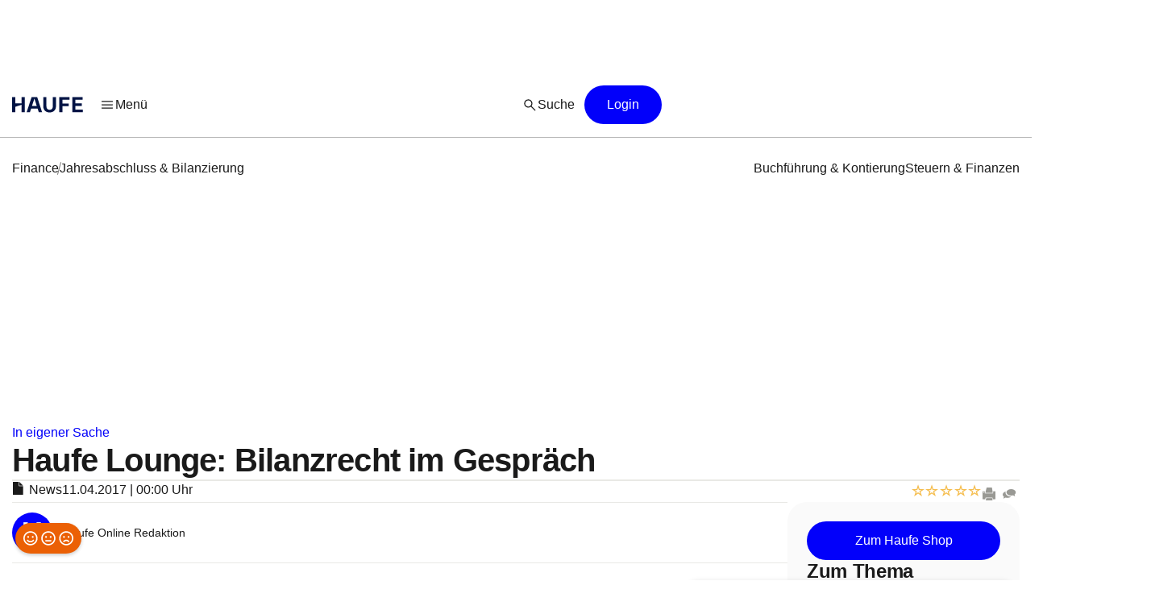

--- FILE ---
content_type: text/html;charset=UTF-8
request_url: https://www.haufe.de/finance/jahresabschluss-bilanzierung/in-eigener-sache-haufe-lounge-bilanzrecht-im-gespraech_188_408374.html
body_size: 31760
content:
<!DOCTYPE html>
<html lang="de">
<head>
    <title>In eigener Sache: Haufe Lounge - Bilanzrecht im Gespräch | Finance | Haufe</title>
<!--[if IE]><meta http-equiv="X-UA-Compatible" content="IE=edge"><![endif]-->
<meta http-equiv="content-type" content="text/html; charset=utf-8">
<meta name="viewport" content="width=device-width, initial-scale=1, user-scalable=yes">
<meta name="theme-color" content="#0f4486">

<link rel="preconnect" href="//privacy-proxy.usercentrics.eu">
<link rel="preload" as="font" href="/statics/master-20380/fonts/ABCFavorit-Regular.woff2">
<link rel="preload" as="font" href="/statics/master-20380/fonts/ABCFavorit-Medium.woff2">
<link rel="preload" as="font" href="/statics/master-20380/fonts/ABCFavorit-Bold.woff2">
<link rel="preload" as="font" href="/statics/master-20380/fonts/ABCFavorit-RegularItalic.woff2">
<link rel="preload" as="font" href="/statics/master-20380/fonts/glyphicons-regular.woff2">
<link rel="preload" as="font" href="/statics/master-20380/fonts/glyphicons-regular.woff">
<link rel='preload' href='//data-162d89b6ce.haufe.de/iomm/latest/manager/base/es6/bundle.js' as='script'
      id='IOMmBundle'>
<link rel='preload' href='//data-162d89b6ce.haufe.de/iomm/latest/bootstrap/loader.js' as='script'>
<link rel="preload" href="//privacy-proxy.usercentrics.eu/latest/uc-block.bundle.js" as="script">

<link rel="shortcut icon" type="image/png" href="/statics/master-20380/images/favicon_haufe_32x32.png">
<link rel="apple-touch-icon" sizes="256x256" type="image/png"
      href="https://www.haufe.de/statics/master-20380/images/favicon_haufe_256x256.png">

<script>
    
    var REQUIRE_BASE_URL = "/statics/master-20380/js/";
    var REQUIRE_BASE_URL_CSS = "/statics/master-20380/css/";
    var TAG_MANAGER_ENABLED = "true";

    function getCookie(name) {
        var nameEqual = name + "=";
        var cookieList = document.cookie.split(';');
        for (var i = 0; i < cookieList.length; i++) {
            var cookie = cookieList[i];
            while (cookie.charAt(0) === ' ') {
                cookie = cookie.substring(1, cookie.length);
            }
            if (cookie.indexOf(nameEqual) === 0) {
                return cookie.substring(nameEqual.length, cookie.length);
            }
        }
        return "";
    }

    
    hg = {};
    hg.IS_TRACKING_DEBUGMODE = false;
    hg.IS_TRACKING_ENABLED = true;
    hg.expandedCollapsibleContainterList = [];
    hg.highlightTerm = [];
    hg.matchesIE = navigator.userAgent.match(/MSIE\s?(\d+)(?:\.(\d+))?/i);
    hg.buildID = 'master-20380';

    
    hg.tracking = {};
    hg.tracking.UC_EC_MARKETING = "SJXtq4iOoZX";
    hg.tracking.UC_EC_STATISTICS = "wGNsI0zJ";
    hg.tracking.UC_PEGA = "Db6tG4Q7z";
    hg.tracking.UC_PEGA_PROFILING = 'tAQwdIR_y';
    hg.tracking.tcfVersion = 2;
    hg.tracking.newSession = !getCookie("sid");

    

    var PORTALS_USER_IS_INITIALIZED = true;
    var PORTALS_USER_URL = '';
    var PORTALS_USER_ALIAS = '';
    var PORTALS_USER_LOGGED_IN = false;

    
    var AUTOSUGGEST_ACTIVE = true;
    var AUTOSUGGEST_SERVICE_URL = '/suggest';


    /**
     * Common regex patterns definitions
     * !! only use regex and not strings !!
     */
    hg.regexpPattern = {
        input: {
            textarea: /^(?:[\w\sÀÈÌÒÙàèìòùÁÉÍÓÚÝáéíóúýÂÊÎÔÛâêîôû.,!:;€$%&„“\/()=\-–äüöÄÖÜß?´`'@"+*\<\>\xA7]{1,3000})$/,
            textareaMessage: /^(?:[\w\sÀÈÌÒÙàèìòùÁÉÍÓÚÝáéíóúýÂÊÎÔÛâêîôû\\€#+*~\}\]\[\{<>|.,!:;$%&\/()=\-äüöÄÖÜß?´`'@"\xA7]{1,3000})$/,
            aliasName: /(^[a-zA-Z0-9ÄäÜüÖöß]*$)/,
            lastName: /(^[a-zA-Z0-9ÀÈÌÒÙàèìòùÁÉÍÓÚÝáéíóúýÂÊÎÔÛâêîôûÃÑÕãñõÄËÏÖÜäëïöü¡¿çÇßØøÅåÆæÞþÐð\d\-\.\s'`]*$)/,
            firstName: /(^[a-zA-Z0-9ÀÈÌÒÙàèìòùÁÉÍÓÚÝáéíóúýÂÊÎÔÛâêîôûÃÑÕãñõÄËÏÖÜäëïöü¡¿çÇßØøÅåÆæÞþÐð\-\s'`]*$)/,
            emailAtlantic: /(([A-Za-z0-9_\-\.])+@([A-Za-z0-9\.\-])+[.]([A-Za-z0-9]){2,10})/,
            postalCode: /^(?:\d{5}$)/
        }
    };

    hg.font = {
        WOFF_MD5: 'cd43c3badc47956266d3f28efc50f5c5',
        WOFF2_MD5: 'baa5ecbdd981c345b552d66d35e1316b',
        FONT_FILE_PREFIX: 'hg_fonts'
    };
</script>

<script type="application/javascript" src="/statics/master-20380/js/vendor/require.js"></script>
<script type="application/javascript" src="/statics/master-20380/js/lib/hg.requirejsConfigPreload.js"></script>
<script type="application/javascript" src="/statics/master-20380/js/main.js"></script>

<script type="application/ld+json">
{
    "@context": "https://schema.org/",
    "@type": "CreativeWorkSeries",
    "name":"Haufe Lounge: Bilanzrecht im Gespräch"

}
</script><script type="application/ld+json">
{
"@context": "https://schema.org/",

"@type": "BreadcrumbList",
    "itemListElement":
    [
    
        {
        "@type": "ListItem",
        "position": 1,
        "item":
        {
        "@id": "https://www.haufe.de/finance/",
        "name": "Finance"
        }
        } ,
        {
        "@type": "ListItem",
        "position": 2,
        "item":
        {
        "@id": "https://www.haufe.de/finance/jahresabschluss-bilanzierung/",
        "name": "Jahresabschluss & Bilanzierung"
        }
        } ,
        {
        "@type": "ListItem",
        "position": 3,
        "item":
        {
        "@id": "https://www.haufe.de/finance/jahresabschluss-bilanzierung/in-eigener-sache-haufe-lounge-bilanzrecht-im-gespraech_188_408374.html",
        "name": "Haufe Lounge: Bilanzrecht im Gespräch"
        }
        } 
    ]

}
    </script><script id="usercentrics-cmp" data-settings-id="h8E7zygls"
            src="https://app.usercentrics.eu/browser-ui/latest/loader.js" data-tcf-enabled></script>
    <script type="application/javascript"
            src="https://privacy-proxy.usercentrics.eu/latest/uc-block.bundle.js"></script>
    <script>
        // additional configs for the Smart Data Protector
        uc.blockOnly([
            'BJz7qNsdj-7', //YouTube
            'nhLMP6qX',
            'qxiCD5aN_'
        ]);
    </script>
<script type='text/javascript' src="//data-162d89b6ce.haufe.de/iomm/latest/bootstrap/loader.js"></script>
<script type="text/javascript" src="/statics/master-20380/js/lib/hg.trackingUtils.js"></script>

<script>
    const featureObj ={};
    let featureArr = [];
    if (featureObj) {
        featureArr = Object.keys(featureObj).map((key) => [key, featureObj[key]]);
    }
    var dataLayer = window.dataLayer || [];
    let env = 'prod';
    if (window.location.hostname.includes("qa")
        || window.location.hostname.includes("test")
        || window.location.hostname.includes("local")) {
        env = "dev"
    } else if (window.location.hostname.includes("stage")) {
        env = "stage";
    }

  //additional metainfo for top thema
   

  let regwallVisibility= null;
  if("News" === 'Chapter') {
    //check if the clientside conditions can be evaluated if yes than check if the backend conditions are fullfilled
    regwallVisibility = true;
    const sourceCookie = getCookie('em_src');
    const regwallState = getCookie('regwall_state') || '';
    const trialRunning = regwallState.includes('state=1');
    const urlParams = new URLSearchParams(window.location.search);
    const isNewsletter = urlParams.get('em_src') === 'nl' || sourceCookie === 'nl';

    if (isNewsletter || trialRunning) {
      regwallVisibility = false;
    }
  }

    window.dataLayer.push({
      "event": "initialMeta",
      "general": {
        "environment": env,
        "vsId": "master-20311",
        "siteId": "haufe.de_finance",
        "businessUnit": "CCP",
        "brand": "Haufe",
        "abTest": featureArr,
        "abTestList": featureObj,
        "portal": "Finance",
        "subportal": "Jahresabschluss & Bilanzierung",
      },
      "page": {
        "techData": ["News", "nein"],
        "docType": "News",
        "purpose": "Content Angebot",
        "keyword": ['OnlineSeminar'],
        "revision": "11.04.2017",
        "pageId": "finance/jahresabschluss_bilanzierung/News/In eigener Sache: Haufe Lounge - Bilanzrecht im Gespräch",
        "contentRating": ["", "11.04.2017"],
        "contentType": "free",
        "hasRegWall": regwallVisibility,
      },
      "user": {
        "uid": "",
        "atlanticId": "",
      }
    });
</script><script>
        // Adds the target for Media Sales (keywords are our current subportal)
        (window.__ba = window.__ba || {}).publisher = window.__ba.publisher || {};
        window.__ba.publisher.section = "finance";
        window.__ba.publisher.keywords = true ? "jahresabschluss-bilanzierung" : '';
    </script>
    <script type="text/javascript" src="https://storage.googleapis.com/ba_utils/haufe.de.js"></script>
    <script type="text/javascript">
        const callback = (tcData, success) => {
          if(success && tcData.eventStatus === "tcloaded" || tcData.eventStatus === "useractioncomplete") {
            if (Object.keys(tcData.vendor.consents).length > 0) {
              if (window.__ba) {
                window.dispatchEvent(new Event('__baCMPReady'));
              }
            }
          }
        }
        __tcfapi('addEventListener', 2, callback);
    </script>
<!--[if IE 8]>
<script>
window.location = "/statics/master-20380/no_ie8.html";
</script>
<![endif]-->

<meta name="google-site-verification" content="Aa2R1El1t-k-C6qr_cWQNe-5iBmiMC5hY27HnSFwEWA">
<meta name="author" content="www.haufe.de">
<meta name="dcterms.creator" content="Copyright Haufe-Lexware GmbH & Co. KG - all rights reserved">
<meta http-equiv="content-language" content="de">
<meta name="robots" content="index, noarchive, max-snippet:-1, max-video-preview:-1, max-image-preview:large, follow">
    <meta name="description" content="Verfolgen Sie die Live-Diskussion unserer Experten Prof. Dr. Harald Kessler und Dr. Thomas Tesche zum Thema Bilanzrecht in unserer Haufe Lounge.">
    <meta name="keywords" content="Online-Seminar">
    <meta name="revisit-after" content="1 days">
    <meta property="og:image" content="https://www.haufe.de/image/hr-blogger-408344-1.jpg?width=650&digest=vUVC2P5bfLCM5Tdyp2QFSt-7DBVnnxaHU5dq8YE7o4k%3D">
    <meta property="og:type" content="article">
    <meta property="og:site_name" content="Haufe.de News und Fachwissen">
    <meta property="og:title" content="Haufe Lounge: Bilanzrecht im Gespräch">
    <meta property="og:locale" content="de_DE">
    <meta property="fb:page_id" content="100000346943801">
    <meta property="og:url" content="https://www.haufe.de/finance/jahresabschluss-bilanzierung/in-eigener-sache-haufe-lounge-bilanzrecht-im-gespraech_188_408374.html">
    <meta property="og:description" content="Verfolgen Sie die Live-Diskussion unserer Experten Prof. Dr. Harald Kessler und Dr. Thomas Tesche zum Thema Bilanzrecht in unserer Haufe Lounge.">
    <meta name="twitter:card" content="summary_large_image">
    <meta name="twitter:title" content="Haufe Lounge: Bilanzrecht im Gespräch">
    <meta name="twitter:site" content="@haufe">
    <meta name="twitter:description" content="Verfolgen Sie die Live-Diskussion unserer Experten Prof. Dr. Harald Kessler und Dr. Thomas Tesche zum Thema Bilanzrecht in unserer Haufe Lounge.">
    <meta name="twitter:image" content="https://www.haufe.de/image/hr-blogger-408344-1.jpg?width=650&digest=vUVC2P5bfLCM5Tdyp2QFSt-7DBVnnxaHU5dq8YE7o4k%3D">
    <link href="/statics/master-20380/css/hg_theme.css" rel="stylesheet">

<script type="application/ld+json">
{
"@context": "http://schema.org" ,
    "@type": "Article",
"publisher": {
  "@type": "Organization",
  "@id": "https://www.haufe.de/impressum_24_312.html",
  "url" : "https://www.haufe.de/",
  "name": "Haufe",
  "legalName": "Haufe-Lexware GmbH & Co. KG",
  "address": {
      "@type": "PostalAddress",
      "addressLocality": "Freiburg im Breisgau",
      "postalCode": "79111",
      "streetAddress": "Munzinger Str. 9"
    },
  "contactPoint": {
      "@type": "ContactPoint",
      "telephone": "+49 800 5050-445",
      "contactType": "Customer Service",
      "contactOption": "toll-free"
    },
  "parentOrganization": {
      "@type": "Organization",
      "legalName": "Haufe Group SE",
      "name": "Haufe Group",
      "url": "https://www.haufegroup.com/de/home"
    },
  "logo": {
      "@type": "ImageObject",
      "url": "https://www.haufe.de/statics/master-20380/images/logo_haufe_structured_data.png",
      "width": 188,
      "height": 60
    }
,
"publishingPrinciples":{
    "@type":"url",
    "@id":"https://www.haufe.de/haufe-editorial-code-of-conduct_24_537298.html"
},
"ethicsPolicy":{
    "@type":"url",
    "@id":"https://resources.haufegroup.com/HaufeGroup-Verhaltenskodex-Mitarbeiter-v.2.0.pdf"
},
"correctionsPolicy":"Korrektur von Fehlern: Die Redakteurinnen und Redakteure arbeiten nach bestem Wissen und Gewissen und sind der Neutralit\u00E4t verpflichtet. M\u00F6gliche Fehler werden nachvollziehbar korrigiert, sobald die Redaktion sie selbst entdeckt oder von Leser:innen darauf hingewiesen wird.",
"ownerShipFundingInfo":"Die Themenportale sind ein redaktionelles Angebot der Haufe-Lexware GmbH & Co. KG, eines Unternehmens der Haufe Group SE (gegr\u00FCndet als Rudolf Haufe Verlag GmbH 1954).",
"founder":{
    "@type":"Person",
    "name":"Rudolf Haufe"
},
"actionableFeedbackPolicy":"Interaktion mit Leser:innen: Alle Leserinnen und Leser k\u00F6nnen per E-Mail an info@haufe.de, in der Kommentarfunktion auf den Portalen oder in Social Media mit der Redaktion Kontakt aufnehmen."



},
    "headline": "Haufe Lounge: Bilanzrecht im Gespr\u00E4ch",
    "description":"Fragen der Erl\u00F6srealisation hat jeder zu beantworten, egal ob Abschlussersteller oder Wirtschaftspr\u00FCfer. Lange Zeit war klar, wann Erl\u00F6se in der Handelsbilanz und in der Steuerbilanz zu erfassen sind. Insbesondere neue Medien und damit einhergehend neue Gesch\u00E4ftsmodelle haben dazu beigetragen, dass sich das ge\u00E4ndert hat.",
    
            "articleBody":"Beispiel Online-ShopNehmen wir einen Online-Shop, der seinen Kunden das Recht einr\u00E4umt, gekaufte Waren innerhalb von 60\u00A0Tagen zur\u00FCckzugeben. Wie ist die Frage der Erl\u00F6serfassung zu beantworten, wenn am Bilanzstichtag die R\u00FCckgabefrist noch nicht abgelaufen ist? W\u00FCrde sich ein Versender den gesamten Umsatz des Jahresendes bilanziell \u201Erauben\u201C lassen? Auf welcher Linie ist die Praxis?Neuer IFRS 15 ab 2018Zunehmend gehen auch internationale Einfl\u00FCsse in das HGB, in die Grunds\u00E4tze ordnungsm\u00E4\u00DFiger Buchf\u00FChrung (GoB) ein. Ab 2018 gibt es mit IFRS\u00A015 einen \u00FCber 300\u00A0Seiten umfassenden Standard zu den Fragen, wann, in welcher H\u00F6he und auf welche Art und Weise Erl\u00F6se auszuweisen sind. Welche Anleihen k\u00F6nnen hieraus gezogen werden? Welcher Raum wird auch dadurch f\u00FCr unterschiedliche Auffassungen bei der Auslegung des Realisationsprinzips geschaffen?Live-Diskussion in der Haufe Lounge zum BilanzrechtIn der Haufe Lounge diskutieren unsere Experten, Prof. Dr. Harald Kessler und Dr. Thomas Tesche, live diese und weitere Fragen. In kurzweiligen 60 Minuten erhalten Sie ein bilanzrechtliches Update und praktische Gestaltungshinweise, auch zu den Themen Leasinggesch\u00E4fte und R\u00FCckstellungen f\u00FCr Steuernachforderungen. Termin: Dienstag, 25.4.2017 um 14 Uhr."
        ,
    "author":
    
                {
                "@type": "Organization",
                "name": "Haufe Online Redaktion"
                
                }
            ,
        "image":
        [
        
                "https://www.haufe.de/image/hr-blogger-408344-1.jpg?width=1200&digest=Fx71jDGCPa_FhW7KbHxaW4AzZ3tWek-AUIS5tBtrGZI%3D",
                "https://www.haufe.de/image/hr-blogger-408344-1.jpg?trafo=1x1&width=1200&digest=jtoLCSx-JiqDzjFfmfPsxD4PAutjR9bGb_DTM16ufyY%3D",
                "https://www.haufe.de/image/hr-blogger-408344-1.jpg?trafo=4x3&width=1200&digest=nTv9BEMOXr4wWs17PS9R6yuY40chOolPJV27L0CdkTo%3D",
                "https://www.haufe.de/image/hr-blogger-408344-1.jpg?trafo=16x9&width=1200&digest=cBHKJqZ64CiCPGI-36p37sxeJm05QhbcU08ORyeVVzE%3D"
                
        ]
    ,
    "datePublished": "2017-04-11T00:00:00.000+02:00"

}
</script>

<link rel="canonical" href="https://www.haufe.de/finance/jahresabschluss-bilanzierung/in-eigener-sache-haufe-lounge-bilanzrecht-im-gespraech_188_408374.html">
<script type="text/javascript">
        function verifyCaptcha(formId) {
            var containerId = "captcha" + formId;
            $("#" + containerId).removeClass("hidden").addClass("frc-captcha");
            const element = document.getElementById(containerId);
            const options = {
                startMode: "none",
                language: "de",
                sitekey: "FCMPSCFFQJ6EGCT0",
            }
            const widget = new friendlyChallenge.WidgetInstance(element, options);
        }

        window.addEventListener('load', () => {
            var captchaItems = document.querySelectorAll('.captcha-button');

            for (var item of captchaItems) {
                
                if (item.classList.contains('captchaRegwall-btn')) {
                    item.addEventListener('click', function (event) {
                        event.preventDefault();
                        var formId = $(this).attr("data-form-id");
                        verifyCaptcha(formId);
                        $(this).addClass("hidden");
                    });
                } else {
                    item.addEventListener('click', function (event) {
                        event.preventDefault();
                        var formId = $(this).attr("data-form-id");
                        var form = $('#form-newsletter-' + formId);
                        
                        var formGroup = $(".footer-newsletter-flex .form-group", form);
                        if (formGroup.length > 0) {
                            formGroup.css("flex", "1");
                        }
                        if (form.parsley().validate()) {
                            $("#newsletter-email-" + formId, form).prop('readonly', true);
                            $("#fld-agbs-" + formId, form).on('click', function () {
                                
                                this.checked = !this.checked;
                            });

                            var functionName = "verifyCallback" + formId;
                            verifyCaptcha(formId);
                            $(this).addClass("hidden");
                        }
                    });
                }
            }
        })
    </script>
    <!-- from unpkg -->
    <script type="module" src="https://unpkg.com/friendly-challenge@0.9.9/widget.module.min.js" async defer></script>
    <script nomodule src="https://unpkg.com/friendly-challenge@0.9.9/widget.min.js" async defer></script>
<script>
    hg.regexpPattern.password = {
        strong: /^(?=.{8,})(?=.*[a-zA-Z])(?=.*[0-9]).*$/,
        enough: /(?=.{8,}).*/
    };
</script><!--Script for Inputfield Toggles -->
<script>

  function toggleHasValueClass(input) {
    const inputFieldDiv = input.closest('.input-container');
    if (input.value) {
      inputFieldDiv.classList.add('has-value');
    } else {
      inputFieldDiv.classList.remove('has-value');
    }
  }

  // Clear input field on icon click
  function clearInput(inputId) {
    const input = document.getElementById(inputId);
    if (input) {
      input.value = '';
      toggleHasValueClass(input);
    }
  }

  window.addEventListener('load', function () {
    const inputFields = document.querySelectorAll('.input-container .input-field');
    inputFields.forEach(input => {
        input.addEventListener('input', function () {
            toggleHasValueClass(input);
      });
    });
  });

  //toggle function to mask the password
function togglePasswordVisibility(id) {
  const passwordField = document.getElementById(id);
  const passwordIcon = passwordField.nextElementSibling.firstElementChild;
  const hiddenIcon = passwordIcon.nextElementSibling;

  if (passwordField.type === 'password') {
    passwordField.type = 'text';
    passwordIcon.classList.add("hidden");
    hiddenIcon.classList.remove("hidden");
  } else {
    passwordField.type = 'password';
    passwordIcon.classList.remove("hidden");
    hiddenIcon.classList.add("hidden");
  }
}

  //prevents the input field from losing focus when the icon is clicked
  window.onload = function () {
    document.querySelectorAll('.toggle-icon').forEach(icon => {
      icon.addEventListener('mousedown', function (event) {
        event.preventDefault();
      });
    });
  }
</script>

<script src="/statics/master-20380/js/lib/hg.fontLoader.js"></script>
<script>
    hg.fontLoader = hg.fontLoader || new hg.FontLoader();
    if (hg.matchesIE && hg.matchesIE[1] !== "8") {
        hg.fontLoader.setSpecialMode();
        hg.fontLoader.initialiseFontLoading();
    }
</script>

<!--[if IE]>
<script src="/statics/master-20380/js/vendor/html5shiv-printshiv.min.js"></script>
<![endif]-->
<!--[if IE 9]>
<script src="/statics/master-20380/js/vendor/picturefill.min.js"></script>
<![endif]-->

<noscript>
    <link href="/statics/master-20380/css/hg_fonts_woff.css" rel="stylesheet"/>
</noscript>

<script>
        var domain = window.location.hostname;
        if (domain.indexOf(".haufe-group.com") > -1 || domain.indexOf("localhost") > -1) {
            var vid = getCookie("vid");
            if (vid == "") {
                vid = generateUUID();
                document.cookie = "vid=" + vid + "; expires=Fri, 31 Dec 9999 23:59:59 GMT; path=/";
            }
            var sid = getCookie("sid");
            if (sid == "") {
                sid = generateUUID();
                document.cookie = "sid=" + sid + "; path=/";
            }
        }

        //generate random UUID
        function generateUUID() {
            var arr = new Uint8Array(8)
            window.crypto.getRandomValues(arr)
            var hex = '';
            for (var i = 0; i < arr.length; i++) {
                hex += ('00' + arr[i].toString(16)).substr(-2)
            }
            return hex;
        }
    </script>
</head>
    <body  class="hyphenate">
<noscript><iframe src="https://wwi.haufe.de/wwi.js?id=GTM-WLP5MWH" height="0" width="0" style="display:none;visibility:hidden"></iframe></noscript>
        <section class="content-wrapper">
    <div class="foundation-components-navigation">
        <div id='Ads_BA_BS'>
        </div>
<div id="sky">
        <div id='Ads_BA_SKY' class="skyscraper-advertisement"></div>
    </div>
<div id="iewarn" class="warning-container no-margin-horizontal hidden">
    <figure class="pull-left"><span class="glyphicons glyphicons-exclamation-sign"></span></figure>
    <div class="warning-message">Sie verwenden eine veraltete Browser-Version. Dies kann unter Umständen zu Einschränkungen in der Funktion sowie Darstellung führen. Daher empfehlen wir Ihnen, einen aktuellen Browser wie z.B. Microsoft Edge zu verwenden.</div>
        <button aria-label="Close" class="close" type="button"><span
            aria-hidden="true">×</span></button>
</div><header id="header" class="header-wrapper" role="banner">
    <nav id="mainHead" class="navbar" role="navigation">
        <section class="navbar-main">
            <div class="navbar-main__leftside">
                <a class="navbar-brand" id="logo" href="https://www.haufe.de/finance/" title="Finance Startseite" data-mxp-cid="navigation_free_news_home">
    <svg id="brand-logo-haufe" xmlns="http://www.w3.org/2000/svg" viewBox="0 0 5250 1000">
                <defs>
                    <style>
                        .cls-1 {
                            fill: #001344;
                        }
                    </style>
                </defs>
                <g id="haufe-logo">
                    <path class="cls-1" d="M620,500l-416,135v349H0V0h204v404h416V0h204v984h-204v-484Z"/>
                    <path class="cls-1" d="M1270,0h364l320,984h-214l-77-236h-422l-77,236h-214L1270,0ZM1608,576l-155-480h-2l-155,480h312Z"/>
                    <path class="cls-1" d="M2031,590V0h204v598c0,146,80,232,210,232s210-86,210-232V0h204v590c0,254-160,410-414,410s-414-156-414-410Z"/>
                    <path class="cls-1" d="M3075,0h663v172h-459v252h410v172h-410v388h-204V0Z"/>
                    <path class="cls-1" d="M3918,0h680v172h-476v232h422v172h-422v236h486v172h-690V0Z"/>
                </g>
            </svg>
        </a><div class="navigation-burger--wrapper">
    <div class="dropdown">
<button  class="linkButton  linkButton--branded hidden-xs burgerButton leadingIcon--padded" role="button" aria-label="Menü" title="Menü" data-toggle="dropdown" data-mxp-cid="navigation_free_news_openMain">
            <div class="iconV2 icon--20px  linkButton__leadingIcon " >
    <svg xmlns="http://www.w3.org/2000/svg" width="24" height="24" viewBox="0 0 24 24" fill="none">
        <path d="M4.25 17.6345C4.0375 17.6345 3.85942 17.5626 3.71575 17.4187C3.57192 17.2751 3.5 17.0969 3.5 16.8842C3.5 16.6717 3.57192 16.4936 3.71575 16.35C3.85942 16.2065 4.0375 16.1347 4.25 16.1347H19.75C19.9625 16.1347 20.1406 16.2066 20.2843 16.3502C20.4281 16.4941 20.5 16.6723 20.5 16.885C20.5 17.0975 20.4281 17.2756 20.2843 17.4192C20.1406 17.5627 19.9625 17.6345 19.75 17.6345H4.25ZM4.25 12.75C4.0375 12.75 3.85942 12.6781 3.71575 12.5342C3.57192 12.3904 3.5 12.2122 3.5 11.9997C3.5 11.7871 3.57192 11.609 3.71575 11.4655C3.85942 11.3218 4.0375 11.25 4.25 11.25H19.75C19.9625 11.25 20.1406 11.3219 20.2843 11.4657C20.4281 11.6096 20.5 11.7877 20.5 12.0002C20.5 12.2129 20.4281 12.391 20.2843 12.5345C20.1406 12.6781 19.9625 12.75 19.75 12.75H4.25ZM4.25 7.86523C4.0375 7.86523 3.85942 7.7934 3.71575 7.64973C3.57192 7.5059 3.5 7.32764 3.5 7.11498C3.5 6.90248 3.57192 6.72439 3.71575 6.58073C3.85942 6.43723 4.0375 6.36548 4.25 6.36548H19.75C19.9625 6.36548 20.1406 6.4374 20.2843 6.58123C20.4281 6.7249 20.5 6.90306 20.5 7.11573C20.5 7.32823 20.4281 7.50631 20.2843 7.64998C20.1406 7.79348 19.9625 7.86523 19.75 7.86523H4.25Z" fill="#262626"/>
</svg></div><span class="linkButton__text">Menü</span></button>
<button
            id=""
            class=" icon-button--borderless icon-button  icon-button--large hidden-sm hidden-md hidden-lg burgerButton"
            title="Menü"
            role="button"
            aria-label="Menü"
            data-toggle="dropdown" data-mxp-cid="navigation_free_news_openMain">
        <div class="iconV2 icon--28px " >
    <svg xmlns="http://www.w3.org/2000/svg" width="24" height="24" viewBox="0 0 24 24" fill="none">
        <path d="M4.25 17.6345C4.0375 17.6345 3.85942 17.5626 3.71575 17.4187C3.57192 17.2751 3.5 17.0969 3.5 16.8842C3.5 16.6717 3.57192 16.4936 3.71575 16.35C3.85942 16.2065 4.0375 16.1347 4.25 16.1347H19.75C19.9625 16.1347 20.1406 16.2066 20.2843 16.3502C20.4281 16.4941 20.5 16.6723 20.5 16.885C20.5 17.0975 20.4281 17.2756 20.2843 17.4192C20.1406 17.5627 19.9625 17.6345 19.75 17.6345H4.25ZM4.25 12.75C4.0375 12.75 3.85942 12.6781 3.71575 12.5342C3.57192 12.3904 3.5 12.2122 3.5 11.9997C3.5 11.7871 3.57192 11.609 3.71575 11.4655C3.85942 11.3218 4.0375 11.25 4.25 11.25H19.75C19.9625 11.25 20.1406 11.3219 20.2843 11.4657C20.4281 11.6096 20.5 11.7877 20.5 12.0002C20.5 12.2129 20.4281 12.391 20.2843 12.5345C20.1406 12.6781 19.9625 12.75 19.75 12.75H4.25ZM4.25 7.86523C4.0375 7.86523 3.85942 7.7934 3.71575 7.64973C3.57192 7.5059 3.5 7.32764 3.5 7.11498C3.5 6.90248 3.57192 6.72439 3.71575 6.58073C3.85942 6.43723 4.0375 6.36548 4.25 6.36548H19.75C19.9625 6.36548 20.1406 6.4374 20.2843 6.58123C20.4281 6.7249 20.5 6.90306 20.5 7.11573C20.5 7.32823 20.4281 7.50631 20.2843 7.64998C20.1406 7.79348 19.9625 7.86523 19.75 7.86523H4.25Z" fill="#262626"/>
</svg></div></button>
<button id="burgerCloseButton" class="linkButton  linkButton--branded hidden hidden-xs active leadingIcon--padded" role="button" aria-label="Menü" title="Menü" data-toggle="dropdown" data-mxp-cid="navigation_free_news_closeMain">
            <div class="iconV2 icon--20px  linkButton__leadingIcon " >
    <svg xmlns="http://www.w3.org/2000/svg" width="20" height="20" viewBox="0 0 20 20" fill="none">
        <path d="M9.99999 10.8862L7.29479 13.5912C7.17409 13.712 7.02777 13.7711 6.85583 13.7683C6.68374 13.7657 6.53736 13.704 6.41666 13.5833C6.29597 13.4626 6.23562 13.3149 6.23562 13.1402C6.23562 12.9654 6.29597 12.8177 6.41666 12.697L9.11374 9.99996L6.40874 7.31558C6.28791 7.19489 6.22888 7.04718 6.23166 6.87246C6.2343 6.69787 6.29597 6.55024 6.41666 6.42954C6.53736 6.30871 6.68506 6.24829 6.85979 6.24829C7.03451 6.24829 7.18222 6.30871 7.30291 6.42954L9.99999 9.13454L12.6844 6.42954C12.8051 6.30871 12.9514 6.24829 13.1233 6.24829C13.2954 6.24829 13.4418 6.30871 13.5625 6.42954C13.6918 6.55871 13.7565 6.7085 13.7565 6.87892C13.7565 7.04933 13.6918 7.19489 13.5625 7.31558L10.8654 9.99996L13.5704 12.7052C13.6912 12.8259 13.7517 12.9722 13.7517 13.1441C13.7517 13.3162 13.6912 13.4626 13.5704 13.5833C13.4412 13.7126 13.2915 13.7773 13.121 13.7773C12.9506 13.7773 12.8051 13.7126 12.6844 13.5833L9.99999 10.8862Z" fill="#075BFA"/>
</svg></div><span class="linkButton__text">Menü</span></button>
<button
            id="burgerCloseButtonMobile"
            class=" icon-button--borderless icon-button  icon-button--large hidden hidden-sm hidden-md hidden-lg active"
            title="Menü"
            role="button"
            aria-label="Menü"
            type="button" data-toggle="dropdown" data-mxp-cid="navigation_free_news_closeMain">
        <div class="iconV2 icon--28px " >
    <svg xmlns="http://www.w3.org/2000/svg" width="20" height="20" viewBox="0 0 20 20" fill="none">
        <path d="M9.99999 10.8862L7.29479 13.5912C7.17409 13.712 7.02777 13.7711 6.85583 13.7683C6.68374 13.7657 6.53736 13.704 6.41666 13.5833C6.29597 13.4626 6.23562 13.3149 6.23562 13.1402C6.23562 12.9654 6.29597 12.8177 6.41666 12.697L9.11374 9.99996L6.40874 7.31558C6.28791 7.19489 6.22888 7.04718 6.23166 6.87246C6.2343 6.69787 6.29597 6.55024 6.41666 6.42954C6.53736 6.30871 6.68506 6.24829 6.85979 6.24829C7.03451 6.24829 7.18222 6.30871 7.30291 6.42954L9.99999 9.13454L12.6844 6.42954C12.8051 6.30871 12.9514 6.24829 13.1233 6.24829C13.2954 6.24829 13.4418 6.30871 13.5625 6.42954C13.6918 6.55871 13.7565 6.7085 13.7565 6.87892C13.7565 7.04933 13.6918 7.19489 13.5625 7.31558L10.8654 9.99996L13.5704 12.7052C13.6912 12.8259 13.7517 12.9722 13.7517 13.1441C13.7517 13.3162 13.6912 13.4626 13.5704 13.5833C13.4412 13.7126 13.2915 13.7773 13.121 13.7773C12.9506 13.7773 12.8051 13.7126 12.6844 13.5833L9.99999 10.8862Z" fill="#075BFA"/>
</svg></div></button>
<div class="dropdown-menu dropdown-menu-v2-compat main-dropdown" role="menu">
            <div id="portals" class="dropdown dropdown_container">
                <div class="portal-links">
    <div class="portals-links-left">
        <div class="dropdown_container__item dropdown_container__item__link burger__navigation__link">
                <a  class="linkButton  linkButton--branded " role="link" aria-label="Personal" title="Personal" href="/personal/" data-target=Personal data-title=Personal data-mxp-cid="navigation_free_news_main">
            <span class="linkButton__text">Personal</span></a>
</div>
        <div class="dropdown_container__item dropdown_container__item__link burger__navigation__link">
                <a  class="linkButton  linkButton--branded " role="link" aria-label="Steuern" title="Steuern" href="/steuern/" data-target=Steuern data-title=Steuern data-mxp-cid="navigation_free_news_main">
            <span class="linkButton__text">Steuern</span></a>
</div>
        <div class="dropdown_container__item dropdown_container__item__link burger__navigation__link">
                <a  class="linkButton  linkButton--branded " role="link" aria-label="Finance" title="Finance" href="/finance/" data-target=Finance data-title=Finance data-mxp-cid="navigation_free_news_main">
            <span class="linkButton__text">Finance</span></a>
</div>
        <div class="dropdown_container__item dropdown_container__item__link burger__navigation__link">
                <a  class="linkButton  linkButton--branded " role="link" aria-label="Immobilien" title="Immobilien" href="/immobilien/" data-target=Immobilien data-title=Immobilien data-mxp-cid="navigation_free_news_main">
            <span class="linkButton__text">Immobilien</span></a>
</div>
        <div class="dropdown_container__item dropdown_container__item__link burger__navigation__link">
                <a  class="linkButton  linkButton--branded " role="link" aria-label="Controlling" title="Controlling" href="/controlling/" data-target=Controlling data-title=Controlling data-mxp-cid="navigation_free_news_main">
            <span class="linkButton__text">Controlling</span></a>
</div>
        <div class="dropdown_container__item dropdown_container__item__link burger__navigation__link">
                <a  class="linkButton  linkButton--branded " role="link" aria-label="Themen" title="Themen" href="/thema/" data-mxp-cid="navigation_free_news_main">
            <span class="linkButton__text">Themen</span></a>
</div>
        </div>
    <div class="portals-links-right">
        <div class="dropdown_container__item dropdown_container__item__link burger__navigation__link">
                    <a  class="linkButton  linkButton--branded " role="link" aria-label="Öffentlicher" title="Öffentlicher" href="/oeffentlicher-dienst/" data-target=Öffentlicher data-title=Öffentlicher data-mxp-cid="navigation_free_news_main">
            <span class="linkButton__text">Öffentlicher Dienst</span></a>
</div>
            <div class="dropdown_container__item dropdown_container__item__link burger__navigation__link">
                    <a  class="linkButton  linkButton--branded " role="link" aria-label="Recht" title="Recht" href="/recht/" data-target=Recht data-title=Recht data-mxp-cid="navigation_free_news_main">
            <span class="linkButton__text">Recht</span></a>
</div>
            <div class="dropdown_container__item dropdown_container__item__link burger__navigation__link">
                    <a  class="linkButton  linkButton--branded " role="link" aria-label="Arbeitsschutz" title="Arbeitsschutz" href="/arbeitsschutz/" data-target=Arbeitsschutz data-title=Arbeitsschutz data-mxp-cid="navigation_free_news_main">
            <span class="linkButton__text">Arbeitsschutz</span></a>
</div>
            <div class="dropdown_container__item dropdown_container__item__link burger__navigation__link">
                    <a  class="linkButton  linkButton--branded " role="link" aria-label="Sozialwesen" title="Sozialwesen" href="/sozialwesen/" data-target=Sozialwesen data-title=Sozialwesen data-mxp-cid="navigation_free_news_main">
            <span class="linkButton__text">Sozialwesen</span></a>
</div>
            <div class="dropdown_container__item dropdown_container__item__link burger__navigation__link">
                    <a  class="linkButton  linkButton--branded " role="link" aria-label="Sustainability" title="Sustainability" href="/sustainability/" data-target=Sustainability data-title=Sustainability data-mxp-cid="navigation_free_news_main">
            <span class="linkButton__text">Sustainability</span></a>
</div>
            </div>
</div><div class="dropdown_container__item">
                    <div class="dividerV2"></div>
</div>
                <div class="dropdown_container__item portal-links">

                    <div class="dropdown_container__item dropdown_container__item__link burger__navigation__link">
                        <a  class="linkButton  linkButton--branded " role="menuitem" aria-label="Haufe.de Startseite" title="Haufe.de Startseite" href="/" data-mxp-cid="navigation_free_news_haufeDe">
            <span class="linkButton__text">Haufe.de</span></a>
</div>
                    <div class="dropdown_container__item dropdown_container__item__link burger__navigation__link">
                    <a  class="linkButton  linkButton--branded " role="menuitem" aria-label="Shop" title="Shop" href="https://shop.haufe.de/?utm_source=haufe-de.de&utm_medium=portal-shopverlinkung&utm_campaign=menu-link" data-mxp-cid="navigation_free_news_shop">
            <span class="linkButton__text">Shop</span></a>
</div>

                </div>
                <div class="dropdown_container__item">
                    <div class="dividerV2"></div>
</div>
                <div class="dropdown_container__item portal-links">
                    <div class="dropdown_container__item dropdown_container__item__link burger__navigation__link">
                    <a  class="linkButton  linkButton--branded " role="menuitem" aria-label="Service &amp; Support" title="Service &amp; Support" href="/support/overview" data-mxp-cid="navigation_free_news_support">
            <span class="linkButton__text">Service &amp; Support</span></a>
</div>
                    <div class="dropdown_container__item dropdown_container__item__link burger__navigation__link">
                    <a  class="linkButton  linkButton--branded " role="menuitem" aria-label="Newsletter" title="Newsletter" href="/support/newsletter" data-mxp-cid="navigation_free_news_newsletter">
            <span class="linkButton__text">Newsletter</span></a>
</div>
                    <div class="dropdown_container__item dropdown_container__item__link burger__navigation__link">
                    <a  class="linkButton  linkButton--branded " role="menuitem" aria-label="Kontakt &amp; Feedback" title="Kontakt &amp; Feedback" href="/kontakt" data-mxp-cid="navigation_free_news_contact">
            <span class="linkButton__text">Kontakt &amp; Feedback</span></a>
</div>
                </div>
            </div>
        </div>
    </div>
</div></div>
            <div class="navbar-main__rightside">
                <div class="navigation-search--wrapper">
                    <div class="dropdown search-dropdown--wrapper">
                        <button id="searchButton" class="linkButton  linkButton--branded hidden-xs leadingIcon--padded" role="button" aria-label="Suche" title="Suche" data-toggle="dropdown" data-mxp-cid="navigation_free_news_searchOpen">
            <div class="iconV2 icon--20px  linkButton__leadingIcon " >
    <svg viewBox="0 0 32 32" fill="currentColor" xmlns="http://www.w3.org/2000/svg">
    <path d="M13.4867 21.6408C11.2098 21.6408 9.28156 20.8512 7.70201 19.2718C6.12267 17.6923 5.33301 15.7641 5.33301 13.4872C5.33301 11.2103 6.12267 9.28205 7.70201 7.7025C9.28156 6.12316 11.2098 5.3335 13.4867 5.3335C15.7636 5.3335 17.6918 6.12316 19.2713 7.7025C20.8507 9.28205 21.6403 11.2103 21.6403 13.4872C21.6403 14.4394 21.4806 15.3488 21.161 16.2155C20.8412 17.0822 20.4147 17.8359 19.8813 18.4768L27.5533 26.1488C27.738 26.3333 27.8325 26.5653 27.8367 26.8448C27.8409 27.1244 27.7465 27.3607 27.5533 27.5538C27.3602 27.7469 27.126 27.8435 26.8507 27.8435C26.5756 27.8435 26.3414 27.7469 26.1483 27.5538L18.4763 19.8818C17.8097 20.4323 17.043 20.8631 16.1763 21.1742C15.3097 21.4853 14.4131 21.6408 13.4867 21.6408ZM13.4867 19.6412C15.2047 19.6412 16.6598 19.0449 17.852 17.8525C19.0445 16.6603 19.6407 15.2052 19.6407 13.4872C19.6407 11.7692 19.0445 10.3141 17.852 9.12183C16.6598 7.92938 15.2047 7.33316 13.4867 7.33316C11.7687 7.33316 10.3136 7.92938 9.12134 9.12183C7.9289 10.3141 7.33267 11.7692 7.33267 13.4872C7.33267 15.2052 7.9289 16.6603 9.12134 17.8525C10.3136 19.0449 11.7687 19.6412 13.4867 19.6412Z"></path>
</svg></div><span class="linkButton__text">Suche</span></button>
<button id="searchCloseButton" class="linkButton  linkButton--branded hidden hidden-xs active leadingIcon--padded" role="button" aria-label="Suche" title="Suche" data-toggle="dropdown" data-mxp-cid="navigation_free_news_searchClose">
            <div class="iconV2 icon--20px  linkButton__leadingIcon " >
    <svg xmlns="http://www.w3.org/2000/svg" width="20" height="20" viewBox="0 0 20 20" fill="none">
        <path d="M9.99999 10.8862L7.29479 13.5912C7.17409 13.712 7.02777 13.7711 6.85583 13.7683C6.68374 13.7657 6.53736 13.704 6.41666 13.5833C6.29597 13.4626 6.23562 13.3149 6.23562 13.1402C6.23562 12.9654 6.29597 12.8177 6.41666 12.697L9.11374 9.99996L6.40874 7.31558C6.28791 7.19489 6.22888 7.04718 6.23166 6.87246C6.2343 6.69787 6.29597 6.55024 6.41666 6.42954C6.53736 6.30871 6.68506 6.24829 6.85979 6.24829C7.03451 6.24829 7.18222 6.30871 7.30291 6.42954L9.99999 9.13454L12.6844 6.42954C12.8051 6.30871 12.9514 6.24829 13.1233 6.24829C13.2954 6.24829 13.4418 6.30871 13.5625 6.42954C13.6918 6.55871 13.7565 6.7085 13.7565 6.87892C13.7565 7.04933 13.6918 7.19489 13.5625 7.31558L10.8654 9.99996L13.5704 12.7052C13.6912 12.8259 13.7517 12.9722 13.7517 13.1441C13.7517 13.3162 13.6912 13.4626 13.5704 13.5833C13.4412 13.7126 13.2915 13.7773 13.121 13.7773C12.9506 13.7773 12.8051 13.7126 12.6844 13.5833L9.99999 10.8862Z" fill="#075BFA"/>
</svg></div><span class="linkButton__text">Suche</span></button>
<button
            id="searchButton"
            class=" icon-button--borderless icon-button  icon-button--large hidden-sm hidden-md hidden-lg"
            title="Suche"
            role="button"
            aria-label="Suche"
            data-toggle="dropdown" type="button">
        <div class="iconV2 icon--28px " >
    <svg viewBox="0 0 32 32" fill="currentColor" xmlns="http://www.w3.org/2000/svg">
    <path d="M13.4867 21.6408C11.2098 21.6408 9.28156 20.8512 7.70201 19.2718C6.12267 17.6923 5.33301 15.7641 5.33301 13.4872C5.33301 11.2103 6.12267 9.28205 7.70201 7.7025C9.28156 6.12316 11.2098 5.3335 13.4867 5.3335C15.7636 5.3335 17.6918 6.12316 19.2713 7.7025C20.8507 9.28205 21.6403 11.2103 21.6403 13.4872C21.6403 14.4394 21.4806 15.3488 21.161 16.2155C20.8412 17.0822 20.4147 17.8359 19.8813 18.4768L27.5533 26.1488C27.738 26.3333 27.8325 26.5653 27.8367 26.8448C27.8409 27.1244 27.7465 27.3607 27.5533 27.5538C27.3602 27.7469 27.126 27.8435 26.8507 27.8435C26.5756 27.8435 26.3414 27.7469 26.1483 27.5538L18.4763 19.8818C17.8097 20.4323 17.043 20.8631 16.1763 21.1742C15.3097 21.4853 14.4131 21.6408 13.4867 21.6408ZM13.4867 19.6412C15.2047 19.6412 16.6598 19.0449 17.852 17.8525C19.0445 16.6603 19.6407 15.2052 19.6407 13.4872C19.6407 11.7692 19.0445 10.3141 17.852 9.12183C16.6598 7.92938 15.2047 7.33316 13.4867 7.33316C11.7687 7.33316 10.3136 7.92938 9.12134 9.12183C7.9289 10.3141 7.33267 11.7692 7.33267 13.4872C7.33267 15.2052 7.9289 16.6603 9.12134 17.8525C10.3136 19.0449 11.7687 19.6412 13.4867 19.6412Z"></path>
</svg></div></button>
<div class="dropdown-menu dropdown-menu-v2-compat search-dropdown" role="menu">
                            <div id="search" class="dropdown search_wrapper">
                                <div class="search_container">
                                        <div class="search_container__form_wrapper">
    <form action="/suche/" class="search_container__form" role="search" method="get" id="searchForm">
        <fieldset class="search_container__form-group suggestions-anchor">
            <input name="category" type="hidden" value="Finance">
                    <div class="search_container__search-bar">
                        <div class="search_container__search-input-wrapper">
                            <button
            id="searchCloseButtonMobile"
            class=" icon-button--borderless icon-button  icon-button--medium hidden-sm hidden-md hidden-lg"
            title="schließen"
            role="button"
            aria-label="schließen"
            type="button">
        <div class="iconV2 icon--20px " >
    <svg xmlns="http://www.w3.org/2000/svg" width="24" height="24" viewBox="0 0 24 24" fill="none">
        <path d="M7.18642 12.75L10.4787 16.0422C10.6275 16.1911 10.7009 16.3652 10.6989 16.5645C10.6971 16.7638 10.6237 16.9411 10.4787 17.0962C10.3237 17.2512 10.1455 17.3313 9.94417 17.3365C9.74283 17.3417 9.56467 17.2667 9.40967 17.1115L4.93067 12.6327C4.75 12.4519 4.65967 12.241 4.65967 12C4.65967 11.759 4.75 11.5481 4.93067 11.3672L9.40967 6.8885C9.55834 6.73983 9.73492 6.66641 9.93942 6.66825C10.1439 6.67025 10.3237 6.74875 10.4787 6.90375C10.6237 7.05891 10.6987 7.23458 10.7037 7.43075C10.7088 7.62691 10.6338 7.80258 10.4787 7.95775L7.18642 11.25H18.9519C19.1648 11.25 19.3429 11.3218 19.4864 11.4655C19.6301 11.609 19.7019 11.7872 19.7019 12C19.7019 12.2128 19.6301 12.391 19.4864 12.5345C19.3429 12.6782 19.1648 12.75 18.9519 12.75H7.18642Z" fill="#262626"/>
</svg></div></button>
<div class="iconV2 icon--large placeholder-icon hidden-xs" >
    <svg viewBox="0 0 32 32" fill="currentColor" xmlns="http://www.w3.org/2000/svg">
    <path d="M13.4867 21.6408C11.2098 21.6408 9.28156 20.8512 7.70201 19.2718C6.12267 17.6923 5.33301 15.7641 5.33301 13.4872C5.33301 11.2103 6.12267 9.28205 7.70201 7.7025C9.28156 6.12316 11.2098 5.3335 13.4867 5.3335C15.7636 5.3335 17.6918 6.12316 19.2713 7.7025C20.8507 9.28205 21.6403 11.2103 21.6403 13.4872C21.6403 14.4394 21.4806 15.3488 21.161 16.2155C20.8412 17.0822 20.4147 17.8359 19.8813 18.4768L27.5533 26.1488C27.738 26.3333 27.8325 26.5653 27.8367 26.8448C27.8409 27.1244 27.7465 27.3607 27.5533 27.5538C27.3602 27.7469 27.126 27.8435 26.8507 27.8435C26.5756 27.8435 26.3414 27.7469 26.1483 27.5538L18.4763 19.8818C17.8097 20.4323 17.043 20.8631 16.1763 21.1742C15.3097 21.4853 14.4131 21.6408 13.4867 21.6408ZM13.4867 19.6412C15.2047 19.6412 16.6598 19.0449 17.852 17.8525C19.0445 16.6603 19.6407 15.2052 19.6407 13.4872C19.6407 11.7692 19.0445 10.3141 17.852 9.12183C16.6598 7.92938 15.2047 7.33316 13.4867 7.33316C11.7687 7.33316 10.3136 7.92938 9.12134 9.12183C7.9289 10.3141 7.33267 11.7692 7.33267 13.4872C7.33267 15.2052 7.9289 16.6603 9.12134 17.8525C10.3136 19.0449 11.7687 19.6412 13.4867 19.6412Z"></path>
</svg></div><input id="searchInput" name="query" class="input-main-search" pattern=".{3,}"
                                   title="mindestens 3 Zeichen erforderlich" type="search" maxlength="250"
                                   required="required" placeholder="Was suchen Sie?">
                        </div>
                        <div class="search_container__search-trailing-buttons hidden">
                            <button
            id="deleteQueryButton"
            class=" icon-button--borderless icon-button  icon-button--medium "
            title="löschen"
            role="button"
            aria-label="löschen"
            type="button">
        <div class="iconV2 icon--20px " >
    <svg xmlns="http://www.w3.org/2000/svg" width="20" height="20" viewBox="0 0 20 20" fill="none">
        <path d="M9.99999 10.8862L7.29479 13.5912C7.17409 13.712 7.02777 13.7711 6.85583 13.7683C6.68374 13.7657 6.53736 13.704 6.41666 13.5833C6.29597 13.4626 6.23562 13.3149 6.23562 13.1402C6.23562 12.9654 6.29597 12.8177 6.41666 12.697L9.11374 9.99996L6.40874 7.31558C6.28791 7.19489 6.22888 7.04718 6.23166 6.87246C6.2343 6.69787 6.29597 6.55024 6.41666 6.42954C6.53736 6.30871 6.68506 6.24829 6.85979 6.24829C7.03451 6.24829 7.18222 6.30871 7.30291 6.42954L9.99999 9.13454L12.6844 6.42954C12.8051 6.30871 12.9514 6.24829 13.1233 6.24829C13.2954 6.24829 13.4418 6.30871 13.5625 6.42954C13.6918 6.55871 13.7565 6.7085 13.7565 6.87892C13.7565 7.04933 13.6918 7.19489 13.5625 7.31558L10.8654 9.99996L13.5704 12.7052C13.6912 12.8259 13.7517 12.9722 13.7517 13.1441C13.7517 13.3162 13.6912 13.4626 13.5704 13.5833C13.4412 13.7126 13.2915 13.7773 13.121 13.7773C12.9506 13.7773 12.8051 13.7126 12.6844 13.5833L9.99999 10.8862Z" fill="#075BFA"/>
</svg></div></button>
<button
            id=""
            class=" icon-button--solid icon-button  icon-button--medium "
            title="suchen"
            role="button"
            aria-label="suchen"
            type="submit">
        <div class="iconV2 icon--20px " >
    <svg viewBox="0 0 32 32" fill="currentColor" xmlns="http://www.w3.org/2000/svg">
    <path d="M13.4867 21.6408C11.2098 21.6408 9.28156 20.8512 7.70201 19.2718C6.12267 17.6923 5.33301 15.7641 5.33301 13.4872C5.33301 11.2103 6.12267 9.28205 7.70201 7.7025C9.28156 6.12316 11.2098 5.3335 13.4867 5.3335C15.7636 5.3335 17.6918 6.12316 19.2713 7.7025C20.8507 9.28205 21.6403 11.2103 21.6403 13.4872C21.6403 14.4394 21.4806 15.3488 21.161 16.2155C20.8412 17.0822 20.4147 17.8359 19.8813 18.4768L27.5533 26.1488C27.738 26.3333 27.8325 26.5653 27.8367 26.8448C27.8409 27.1244 27.7465 27.3607 27.5533 27.5538C27.3602 27.7469 27.126 27.8435 26.8507 27.8435C26.5756 27.8435 26.3414 27.7469 26.1483 27.5538L18.4763 19.8818C17.8097 20.4323 17.043 20.8631 16.1763 21.1742C15.3097 21.4853 14.4131 21.6408 13.4867 21.6408ZM13.4867 19.6412C15.2047 19.6412 16.6598 19.0449 17.852 17.8525C19.0445 16.6603 19.6407 15.2052 19.6407 13.4872C19.6407 11.7692 19.0445 10.3141 17.852 9.12183C16.6598 7.92938 15.2047 7.33316 13.4867 7.33316C11.7687 7.33316 10.3136 7.92938 9.12134 9.12183C7.9289 10.3141 7.33267 11.7692 7.33267 13.4872C7.33267 15.2052 7.9289 16.6603 9.12134 17.8525C10.3136 19.0449 11.7687 19.6412 13.4867 19.6412Z"></path>
</svg></div></button>
</div>
                    </div>
                </fieldset>
    </form>
</div></div>
                            </div>
                        </div>
                    </div>
                </div>


                <a id="login-btn" class="buttonV2  button--primary  button--large hidden-xs" title="Login" aria-label="Login" role="button" href="https://www.haufe.de/forms/login?ssoCheck=true&amp;target=https://www.haufe.de/finance/jahresabschluss-bilanzierung/in-eigener-sache-haufe-lounge-bilanzrecht-im-gespraech_188_408374.html"
    rel="nofollow" data-mxp-cid="navigation_free_news_login">
        <span>Login</span></a>
<a
            id="login-btn"
            href="https://www.haufe.de/forms/login?ssoCheck=true&amp;target=https://www.haufe.de/finance/jahresabschluss-bilanzierung/in-eigener-sache-haufe-lounge-bilanzrecht-im-gespraech_188_408374.html"
            title="Login"
            class="buttonV2  icon-button--borderless  icon-button  icon-button--large hidden-sm hidden-md hidden-lg"
            role="link"
            aria-label="Login"
            rel="nofollow" data-mxp-cid="navigation_free_news_login">
        <div class="iconV2 icon--28px " >
    <svg xmlns="http://www.w3.org/2000/svg" width="24" height="24" viewBox="0 0 24 24" fill="none">
        <path d="M12 11.6921C11.0375 11.6921 10.2136 11.3495 9.52825 10.6641C8.84275 9.97864 8.5 9.15464 8.5 8.19214C8.5 7.22964 8.84275 6.40572 9.52825 5.72039C10.2136 5.03489 11.0375 4.69214 12 4.69214C12.9625 4.69214 13.7864 5.03489 14.4718 5.72039C15.1573 6.40572 15.5 7.22964 15.5 8.19214C15.5 9.15464 15.1573 9.97864 14.4718 10.6641C13.7864 11.3495 12.9625 11.6921 12 11.6921ZM4.5 17.7884V17.0844C4.5 16.5947 4.633 16.1412 4.899 15.7239C5.165 15.3066 5.5205 14.9857 5.9655 14.7614C6.95383 14.2769 7.95092 13.9135 8.95675 13.6711C9.96258 13.4288 10.977 13.3076 12 13.3076C13.023 13.3076 14.0374 13.4288 15.0433 13.6711C16.0491 13.9135 17.0462 14.2769 18.0345 14.7614C18.4795 14.9857 18.835 15.3066 19.101 15.7239C19.367 16.1412 19.5 16.5947 19.5 17.0844V17.7884C19.5 18.2101 19.3523 18.5687 19.0568 18.8644C18.7613 19.1599 18.4026 19.3076 17.9808 19.3076H6.01925C5.59742 19.3076 5.23875 19.1599 4.94325 18.8644C4.64775 18.5687 4.5 18.2101 4.5 17.7884ZM6 17.8076H18V17.0844C18 16.8819 17.9413 16.6944 17.824 16.5219C17.7067 16.3496 17.5474 16.2089 17.3462 16.0999C16.4846 15.6756 15.6061 15.3541 14.7107 15.1354C13.8152 14.9169 12.9117 14.8076 12 14.8076C11.0883 14.8076 10.1848 14.9169 9.28925 15.1354C8.39392 15.3541 7.51542 15.6756 6.65375 16.0999C6.45258 16.2089 6.29333 16.3496 6.176 16.5219C6.05867 16.6944 6 16.8819 6 17.0844V17.8076ZM12 10.1921C12.55 10.1921 13.0208 9.99631 13.4125 9.60464C13.8042 9.21297 14 8.74214 14 8.19214C14 7.64214 13.8042 7.17131 13.4125 6.77964C13.0208 6.38797 12.55 6.19214 12 6.19214C11.45 6.19214 10.9792 6.38797 10.5875 6.77964C10.1958 7.17131 10 7.64214 10 8.19214C10 8.74214 10.1958 9.21297 10.5875 9.60464C10.9792 9.99631 11.45 10.1921 12 10.1921Z" fill="#262626"/>
</svg></div></a>
</div>
        </section>
        <hr>
        <section class="navbar-secondary">
            <section class="navbar navbar_secondary">
    <section class="navbar_secondary__leftside">

    <a  class="linkV2 link--branded link--default "
             href="/finance/"
             title="Finance"
             aria-label="Finance"
             role="link"data-mxp-cid="navigation_free_news_portal">
                <span class="link__text">Finance</span>
                </a>
<span class="slash"></span>
            <a  class="linkV2 link--branded link--default "
             href="/finance/jahresabschluss-bilanzierung/"
             title="Jahresabschluss &amp;amp; Bilanzierung"
             aria-label="Jahresabschluss &amp;amp; Bilanzierung"
             role="link"data-mxp-cid="navigation_free_news_subPortal">
                <span class="link__text">Jahresabschluss & Bilanzierung</span>
                </a>
</section>


<section class="navbar_secondary__rightside">
    <a  class="linkV2 link--branded link--default  hidden-xs "
             href="/finance/buchfuehrung-kontierung/"
             title="Buchführung &amp;amp; Kontierung"
             aria-label="Buchführung &amp;amp; Kontierung"
             role="link"data-mxp-cid="subNavigation_free_news_portal">
                <span class="link__text">Buchführung & Kontierung</span>
                </a>
<a  class="linkV2 link--branded link--default  hidden-xs "
             href="/finance/steuern-finanzen/"
             title="Steuern &amp;amp; Finanzen"
             aria-label="Steuern &amp;amp; Finanzen"
             role="link"data-mxp-cid="subNavigation_free_news_portal">
                <span class="link__text">Steuern & Finanzen</span>
                </a>
<div class="dropdown pull-right hidden-md hidden-lg" id="moreDropdown">
            <button id="more-portals-button" class="linkButton  linkButton--branded  trailingIcon--padded" role="button" aria-label="mehr" title="mehr" data-toggle="dropdown" data-mxp-cid="subNavigation_free_news_open">
            <span class="linkButton__text">mehr</span><div class="iconV2 icon--20px  linkButton__trailingIcon " >
    <svg xmlns="http://www.w3.org/2000/svg" width="20" height="20" viewBox="0 0 20 20" fill="none">
        <path d="M10 12.2308C9.89961 12.2308 9.80613 12.2148 9.71961 12.1827C9.63308 12.1506 9.55079 12.0956 9.47273 12.0177L5.72752 8.27251C5.61224 8.15709 5.55322 8.01202 5.55044 7.8373C5.5478 7.66272 5.60683 7.51501 5.72752 7.39418C5.84836 7.27348 5.99474 7.21313 6.16669 7.21313C6.33863 7.21313 6.48502 7.27348 6.60585 7.39418L10 10.7886L13.3942 7.39418C13.5096 7.2789 13.6547 7.21987 13.8294 7.21709C14.004 7.21445 14.1517 7.27348 14.2725 7.39418C14.3932 7.51501 14.4536 7.6614 14.4536 7.83334C14.4536 8.00529 14.3932 8.15168 14.2725 8.27251L10.5273 12.0177C10.4493 12.0956 10.367 12.1506 10.2804 12.1827C10.1939 12.2148 10.1004 12.2308 10 12.2308Z" fill="#262626"/>
</svg></div></button>
<button id="more-portals-button-close" class="linkButton  linkButton--branded hidden active trailingIcon--padded" role="button" aria-label="mehr" title="mehr" data-toggle="dropdown" data-mxp-cid="subNavigation_free_news_close">
            <span class="linkButton__text">mehr</span><div class="iconV2 icon--20px  linkButton__trailingIcon " >
    <svg xmlns="http://www.w3.org/2000/svg" width="20" height="20" viewBox="0 0 20 20" fill="none">
        <path d="M10.0004 8.71135L6.60625 12.1057C6.49083 12.221 6.34576 12.28 6.17104 12.2828C5.99646 12.2854 5.84875 12.2264 5.72792 12.1057C5.60722 11.9849 5.54688 11.8385 5.54688 11.6666C5.54688 11.4946 5.60722 11.3482 5.72792 11.2274L9.47313 7.48218C9.62382 7.33163 9.79958 7.25635 10.0004 7.25635C10.2013 7.25635 10.377 7.33163 10.5277 7.48218L14.2729 11.2274C14.3882 11.3428 14.4472 11.4879 14.45 11.6626C14.4526 11.8372 14.3936 11.9849 14.2729 12.1057C14.1521 12.2264 14.0057 12.2868 13.8338 12.2868C13.6618 12.2868 13.5154 12.2264 13.3946 12.1057L10.0004 8.71135Z" fill="#075BFA"/>
</svg></div></button>
<div class="dropdown-menu dropdown-menu-v2-compat" role="menu">
                <div class="dropdown_container">

                    <div class="dropdown_container__item dropdown_container__item__link  hidden-sm  hidden-md hidden-lg ">
                        <a  class="linkButton  linkButton--branded " role="menuitem" aria-label="Buchführung &amp; Kontierung" title="Buchführung &amp; Kontierung" href="/finance/buchfuehrung-kontierung/" data-mxp-cid="subNavigation_free_news_morePortal">
            <span class="linkButton__text">Buchführung & Kontierung</span></a>
</div>
                    <div class="dropdown_container__item dropdown_container__item__link  hidden-sm  hidden-md hidden-lg ">
                        <a  class="linkButton  linkButton--branded " role="menuitem" aria-label="Steuern &amp; Finanzen" title="Steuern &amp; Finanzen" href="/finance/steuern-finanzen/" data-mxp-cid="subNavigation_free_news_morePortal">
            <span class="linkButton__text">Steuern & Finanzen</span></a>
</div>
                    </div>
            </div>
        </div>
    </section></section></section>

    </nav>
</header></div>
    <div id="Ads_Billboard_container">
        <script>
                    var econdaPrivacyMode = getCookie("econda_privacy");
                    if (econdaPrivacyMode === "1") {
                        const FALLBACKAD_REQUEST_URL = '/forms/fallbackad/billboard';

                        //ajax request to the FALLBACKAD_REQUEST_URL, to get a fallback ad from the cms
                        require(['jquery'], function () {
                            function retrieveFallbackAd() {
                                return new Promise(function (resolve, reject) {
                                    $.ajax({
                                        url: FALLBACKAD_REQUEST_URL,
                                        cache: false,
                                        async: false,
                                        statusCode: {
                                            200: function (response) {
                                                resolve(response);
                                            }
                                        }
                                    });
                                });
                            }

                            retrieveFallbackAd().then((response) => {
                                let adImageElement = document.createElement('img');
                                adImageElement.src = response.imageLink.path + "?" + response.imageLink.query;
                                let adLinkElement = document.createElement('a');
                                adLinkElement.href = "https://" + response.campaignUrl.host + response.campaignUrl.path + "?" + response.campaignUrl.query;
                                adLinkElement.target = "_blank";
                                adLinkElement.title = response.campaignName;
                                adLinkElement.appendChild(adImageElement);
                                const adContainer = document.getElementById('Ads_Billboard_container');
                                adContainer.appendChild(adLinkElement);
                            });
                        });
                    }
                </script>
                <div id='Ads_BA_FLB'></div>
            </div>
<section class="main-content-wrapper">
        <section class="row background-white">

    <section class="detail-page-v2">
    <section class="row">
    <section class="detail-page-padding"></section>
        </section><div class="col-md-12 header">
        <div class="title-container">
            <span class="document-category">In eigener Sache</span>
            <h1>
                Haufe Lounge: Bilanzrecht im Gespräch</h1>
        </div>
        <hr/>
        <div class="under-title-container">
            <div class="article-info-container text-sm">
                <span class="glyphicons glyphicons-file"></span>
                <span class="document-type">News</span>
                        <span>11.04.2017 | 00:00 Uhr</span>
            </div>
            <div class="article-rating-container">
                <div class="content-tools-v2">
    <div id="rating-fragment-container" data-content-url="/forms/rating/408374">
                        </div>
            <div class="tools-block-v2">
            <button class="btn-meta-link hidden-sm hidden-xs" onclick="window.print()" title="Drucken">
                    <span class="glyphicons glyphicons-print"></span>
                </button>
            <div>
                    <a href="#comments" class="meta-link" title="Kommentare" ><span class="glyphicons glyphicons-conversation"></span></a>
            </div>
            </div>
    </div></div>
        </div>
    </div>
    <div class="article-detail__wrapper">
        <div class="article-detail__main">
            <section class="row content">
    <section class="article-author">
        <div class="flex-container author label-xs" >
        <div class="author-picture">
        <img alt="Haufe Online Redaktion" title="Haufe Online Redaktion" src="https://www.haufe.de/image/haufe-499778-3.png?trafo=1x1&amp;width=100&amp;digest=4mR2x4BjFudq89k5Un4xMVXKufYucavl2PfNzoNQRZw%3D" width="50"
             height="50"
             class="pull-left img-circle">
    </div>
<div class="article-author__name">
    <div>
                Haufe Online Redaktion</div>
        <span class="role">
        </span>
</div>
</div>
    </section>

    <div class="article-detail__header">
        <figure class="full-width" >
    <picture title="In eigener Sache: Haufe Lounge - Bilanzrecht im Gespräch" aria-describedby="figureCaption">
                <!--[if IE 9]><video><![endif]-->
                <source srcset="https://www.haufe.de/image/hr-blogger-408344-1.jpg?trafo=21x10&amp;width=300&amp;digest=tlzeIAmRDbKm9GBLZBUZt6oL7SH_OPzBnrCSsTm0GFw%3D" media="(max-width: 479px)">
                <source srcset="https://www.haufe.de/image/hr-blogger-408344-1.jpg?trafo=21x10&amp;width=600&amp;digest=PpW6U8KBY83SrlbMCnSSHXS5ZZ6t_EG5MG1d5zStBjM%3D" media="(min-width: 480px) and (max-width: 767px)">
                <source srcset="https://www.haufe.de/image/hr-blogger-408344-1.jpg?trafo=21x10&amp;width=820&amp;digest=SGMfupSPUSODO1_2-J9OoTC__W0Aj3HpvUE2oXLxEMI%3D" media="(min-width: 768px)">
                <!--[if IE 9]></video><![endif]-->
                <img src="https://www.haufe.de/image/hr-blogger-408344-1.jpg?trafo=21x10&amp;width=300&amp;digest=tlzeIAmRDbKm9GBLZBUZt6oL7SH_OPzBnrCSsTm0GFw%3D" alt="In eigener Sache: Haufe Lounge - Bilanzrecht im Gespräch" width="300" height="142" title="In eigener Sache: Haufe Lounge - Bilanzrecht im Gespräch"
                     aria-describedby="figureCaption">
            </picture>
        <figcaption>
                <div class="copyright">
                    Bild: Haufe Online Redaktion<span class="picture-description">
                    Verfolgen Sie die Live-Diskussion zum Bilanzrecht in unserer Haufe Lounge.</span>
                    </div>
            </figcaption>
        </figure></div>

    <div class="col-md-11 article-detail__body-wrapper">
        <div class="article-detail__body">
            <div class="horizontal-social-bar">

    <a href="mailto:?subject=Haufe.de%20-%20News&amp;body=Hallo,%0A%0Amit%20dieser%20E-Mail%20m%C3%B6chte%20ich%20Sie%20auf%20den%20folgenden%20Artikel%20der%20Haufe.de%20aufmerksam%20machen:%0Ahttps://www.haufe.de/finance/jahresabschluss-bilanzierung/in-eigener-sache-haufe-lounge-bilanzrecht-im-gespraech_188_408374.html"
       title="Teilen in einer E-Mail">
        <svg class="share-mail" xmlns="http://www.w3.org/2000/svg" width="32" height="32" viewBox="0 0 32 32" fill="none">
            <mask id="mask0_38_7558" style="mask-type:alpha" maskUnits="userSpaceOnUse" x="0" y="0" width="32" height="32">
                <rect width="32" height="32" fill="#1C1B1F"/>
            </mask>
            <g mask="url(#mask0_38_7558)">
                <path class="share-bg" d="M3.52002 6.40002C3.52002 4.80944 4.80944 3.52002 6.40002 3.52002H25.44C27.0306 3.52002 28.32 4.80944 28.32 6.40002V25.44C28.32 27.0306 27.0306 28.32 25.44 28.32H6.40002C4.80944 28.32 3.52002 27.0306 3.52002 25.44V6.40002Z" fill="#999993"/>
                <path d="M9.84335 21.9467C9.42444 21.9467 9.06582 21.7975 8.7675 21.4992C8.46918 21.2009 8.32002 20.8423 8.32002 20.4234V11.2834C8.32002 10.8644 8.46918 10.5058 8.7675 10.2075C9.06582 9.90918 9.42444 9.76002 9.84335 9.76002H22.03C22.4489 9.76002 22.8076 9.90918 23.1059 10.2075C23.4042 10.5058 23.5534 10.8644 23.5534 11.2834V20.4234C23.5534 20.8423 23.4042 21.2009 23.1059 21.4992C22.8076 21.7975 22.4489 21.9467 22.03 21.9467H9.84335ZM22.03 12.8067L16.3366 16.3675C16.2731 16.4056 16.2064 16.4341 16.1366 16.4532C16.0668 16.4722 16.0002 16.4817 15.9367 16.4817C15.8732 16.4817 15.8066 16.4722 15.7367 16.4532C15.6669 16.4341 15.6003 16.4056 15.5368 16.3675L9.84335 12.8067V20.4234H22.03V12.8067ZM15.9367 15.0917L22.03 11.2834H9.84335L15.9367 15.0917ZM9.84335 12.9971V11.8736V11.8927V11.8832V12.9971Z" fill="white"/>
            </g>
        </svg>
    </a>

    <a href="http://twitter.com/intent/tweet?text=In+eigener+Sache%3A+Haufe+Lounge+-+Bilanzrecht+im+Gespr%C3%A4ch+https%3A%2F%2Fwww.haufe.de%2Ffinance%2Fjahresabschluss-bilanzierung%2Fin-eigener-sache-haufe-lounge-bilanzrecht-im-gespraech_188_408374.html"
       title="Teilen auf X"
       onclick="javascript:window.open(this.href,'', 'menubar=no,toolbar=no,resizable=yes,scrollbars=yes,height=600,width=600');return false;"
       rel="nofollow">
        <svg class="share-x" xmlns="http://www.w3.org/2000/svg" width="32" height="32" viewBox="0 0 32 32" fill="none">
            <mask id="mask0_38_7562" style="mask-type:alpha" maskUnits="userSpaceOnUse" x="0" y="0" width="32" height="32">
                <rect width="32" height="32" fill="#D9D9D9"/>
            </mask>
            <g mask="url(#mask0_38_7562)">
                <path class="share-bg" d="M3.5 6.538C3.5 4.86016 4.86016 3.5 6.538 3.5H25.262C26.9398 3.5 28.3 4.86016 28.3 6.538V25.262C28.3 26.9398 26.9398 28.3 25.262 28.3H6.538C4.86016 28.3 3.5 26.9398 3.5 25.262V6.538Z" fill="#999993"/>
                <path d="M17.3746 14.6679L23.1448 7.964H21.7775L16.7672 13.7849L12.7655 7.964H8.15L14.2014 16.7662L8.15 23.7962H9.51744L14.8084 17.6492L19.0345 23.7962H23.65L17.3743 14.6679H17.3746ZM15.5017 16.8437L10.0101 8.99284H12.1104L21.7781 22.8141H19.6778L15.5017 16.8441V16.8437Z" fill="white"/>
            </g>
        </svg>
    </a>

    <a href="https://www.facebook.com/sharer/sharer.php?u=https%3A%2F%2Fwww.haufe.de%2Ffinance%2Fjahresabschluss-bilanzierung%2Fin-eigener-sache-haufe-lounge-bilanzrecht-im-gespraech_188_408374.html"
       title="Teilen auf Facebook"
       onclick="javascript:window.open(this.href,'', 'menubar=no,toolbar=no,resizable=yes,scrollbars=yes,height=600,width=600');return false;"
       rel="nofollow">
        <svg class="share-facebook" xmlns="http://www.w3.org/2000/svg" width="32" height="32" viewBox="0 0 32 32" fill="none">
            <mask id="mask0_38_7560" style="mask-type:alpha" maskUnits="userSpaceOnUse" x="0" y="0" width="32" height="32">
                <rect width="32" height="32" fill="#D9D9D9"/>
            </mask>
            <g mask="url(#mask0_38_7560)">
                <path class="share-bg" fill-rule="evenodd" clip-rule="evenodd" d="M25.27 3.5C26.9423 3.5 28.3 4.8577 28.3 6.52996V25.27C28.3 26.9423 26.9423 28.3 25.27 28.3H20.113V18.9557H23.3389L23.9527 14.9537H20.113V12.3567C20.113 11.2618 20.6493 10.1946 22.3692 10.1946H24.115V6.7875C24.115 6.7875 22.5306 6.51712 21.0159 6.51712C17.8535 6.51712 15.7866 8.43375 15.7866 11.9036V14.9537H12.2713V18.9557H15.7866V28.3H6.52996C4.8577 28.3 3.5 26.9423 3.5 25.27V6.52996C3.5 4.8577 4.85765 3.5 6.52996 3.5L25.27 3.5Z" fill="#999993"/>
            </g>
        </svg>
    </a>

    <a href="https://www.xing.com/social_plugins/share?h=1&url=https%3A%2F%2Fwww.haufe.de%2Ffinance%2Fjahresabschluss-bilanzierung%2Fin-eigener-sache-haufe-lounge-bilanzrecht-im-gespraech_188_408374.html"
       title="Teilen auf Xing"
       onclick="javascript:window.open(this.href,'', 'menubar=no,toolbar=no,resizable=yes,scrollbars=yes,height=600,width=600');return false;"
       rel="nofollow">
        <svg class="share-xing" xmlns="http://www.w3.org/2000/svg" width="32" height="32" viewBox="0 0 32 32" fill="none">
            <mask id="mask0_38_7559" style="mask-type:alpha" maskUnits="userSpaceOnUse" x="0" y="0" width="32" height="32">
                <rect width="32" height="32" fill="#D9D9D9"/>
            </mask>
            <g mask="url(#mask0_38_7559)">
                <path class="share-bg" fill-rule="evenodd" clip-rule="evenodd" d="M25.1214 3.5H6.67848C4.9321 3.5 3.5 4.93205 3.5 6.67859V25.1214C3.5 26.8681 4.9321 28.3 6.67848 28.3H25.1214C26.8677 28.3 28.3 26.8681 28.3 25.1214V6.67859C28.3 4.93205 26.8677 3.5 25.1214 3.5ZM8.99325 18.7933L11.5313 14.6074L9.62751 11.25H12.8492L14.7517 14.6074L12.2138 18.7933H8.99325ZM21.0009 23.2367H17.5834L14.3126 17.4843L19.3882 8.56333H22.8055L17.7292 17.4843L21.0009 23.2367Z" fill="#999993"/>
            </g>
        </svg>
    </a>

    <a href="http://www.linkedin.com/shareArticle?mini=true&url=https%3A%2F%2Fwww.haufe.de%2Ffinance%2Fjahresabschluss-bilanzierung%2Fin-eigener-sache-haufe-lounge-bilanzrecht-im-gespraech_188_408374.html&title=In+eigener+Sache%3A+Haufe+Lounge+-+Bilanzrecht+im+Gespr%C3%A4ch"
       title="Teilen auf Linkedin"
       onclick="javascript:window.open(this.href,'', 'menubar=no,toolbar=no,resizable=yes,scrollbars=yes,height=600,width=600');return false;"
       rel="nofollow">
        <svg class="share-linkedin" xmlns="http://www.w3.org/2000/svg" width="32" height="32" viewBox="0 0 32 32" fill="none">
            <mask id="mask0_38_7561" style="mask-type:alpha" maskUnits="userSpaceOnUse" x="0" y="0" width="32" height="32">
                <rect width="32" height="32" fill="#D9D9D9"/>
            </mask>
            <g mask="url(#mask0_38_7561)">
                <path class="share-bg" fill-rule="evenodd" clip-rule="evenodd" d="M25.27 3.5C26.9423 3.5 28.3 4.8577 28.3 6.52996V25.27C28.3 26.9423 26.9423 28.3 25.27 28.3H6.52996C4.8577 28.3 3.5 26.9423 3.5 25.27V6.52996C3.5 4.8577 4.85765 3.5 6.52996 3.5L25.27 3.5ZM11.2723 24.0025V13.0694H7.63758V24.0025H11.2723ZM24.3766 24.0025V17.7328C24.3766 14.3745 22.5835 12.8123 20.1925 12.8123C18.2645 12.8123 17.4008 13.8726 16.9173 14.6173V13.0694H13.2835C13.3316 14.0953 13.2835 24.0025 13.2835 24.0025H16.9172V17.8967C16.9172 17.5698 16.9408 17.2432 17.0371 17.0096C17.2993 16.3569 17.8977 15.6807 18.9016 15.6807C20.216 15.6807 20.7426 16.6837 20.7426 18.1528V24.0025H24.3766ZM9.47951 7.79747C8.23593 7.79747 7.42344 8.61505 7.42344 9.68663C7.42344 10.7357 8.21123 11.5758 9.43141 11.5758H9.45486C10.7222 11.5758 11.5111 10.7357 11.5111 9.68663C11.4876 8.61655 10.7245 7.7998 9.47951 7.79747Z" fill="#999993"/>
            </g>
        </svg>
    </a>
</div><div class="article-detail__teaser">
                <p>Fragen der Erlösrealisation hat jeder zu beantworten, egal ob Abschlussersteller oder Wirtschaftsprüfer. Lange Zeit war klar, wann Erlöse in der Handelsbilanz und in der Steuerbilanz zu erfassen sind. Insbesondere neue Medien und damit einhergehend neue Geschäftsmodelle haben dazu beigetragen, dass sich das geändert hat.</p>
                </div>
            <h2>Beispiel Online-Shop</h2><p>Nehmen wir einen Online-Shop, der seinen Kunden das Recht einräumt, gekaufte Waren innerhalb von 60 Tagen zurückzugeben. Wie ist die Frage der Erlöserfassung zu beantworten, wenn am Bilanzstichtag die Rückgabefrist noch nicht abgelaufen ist? Würde sich ein Versender den gesamten Umsatz des Jahresendes bilanziell „rauben“ lassen? Auf welcher Linie ist die Praxis?</p><h2>Neuer IFRS 15 ab 2018</h2><p>Zunehmend gehen auch internationale Einflüsse in das HGB, in die Grundsätze ordnungsmäßiger Buchführung (GoB) ein. Ab 2018 gibt es mit IFRS 15 einen über 300 Seiten umfassenden Standard zu den Fragen, wann, in welcher Höhe und auf welche Art und Weise Erlöse auszuweisen sind. Welche Anleihen können hieraus gezogen werden? Welcher Raum wird auch dadurch für unterschiedliche Auffassungen bei der Auslegung des Realisationsprinzips geschaffen?</p><div id='Ads_BA_CAD2' class="col-md-12 ">
            <script type='text/javascript'>
                window.Ads_BA_pagetype = "detail";
            </script>
        </div>
    <h2>Live-Diskussion in der Haufe Lounge zum Bilanzrecht</h2><p>In der Haufe Lounge diskutieren unsere Experten, Prof. Dr. Harald Kessler und Dr. Thomas Tesche, live diese und weitere Fragen. In kurzweiligen 60 Minuten erhalten Sie ein bilanzrechtliches Update und praktische Gestaltungshinweise, auch zu den Themen Leasinggeschäfte und Rückstellungen für Steuernachforderungen. Termin: Dienstag, 25.4.2017 um 14 Uhr.</p></div>
        <hr/>
        <div class="taglist--v2">
        Schlagworte zum Thema:&nbsp;
        <a  class="linkV2 link--muted link--large "
             href="/thema/online-seminar/"
             title="alles zum Schlagwort Online-Seminar lesen"
             aria-label="Online-Seminar"
             role="link">
                <span class="link__text">Online-Seminar</span>
                </a>
</div>
</div>
</section>
<script>
            window.addEventListener('load', function () {
                if (localStorage.getItem("pega_profiling_consent") === "true" && document.cookie.includes("vid=")) {
                    require(['lib/hg.pegaHandler'], function () {
                        var settings = new PegaSettings("https://chrhfv-hamark-prod1-decisionhub.pegacloud.net/prweb/PRRestService/PegaMKTContainer/V3/Container", "https://chrhfv-hamark-prod1-decisionhub.pegacloud.net/prweb/PRRestService/PegaMKTContainer/V3/CaptureResponse",
                            "https://chrhfv-hamark-prod1-decisionhub.pegacloud.net/prweb/PRRestService/PegaMKTContainer/V3/Container", "https://chrhfv-hamark-prod1-decisionhub.pegacloud.net/prweb/PRRestService/PegaMKTContainer/V3/CaptureResponse",
                            "NBACOS", "NBACOS", "",
                            "HauCDH");
                        var portalInfo = new PagePortalInfo("Finance", "Jahresabschluss & Bilanzierung", false, true, "News");
                        hg.pegaHandler().initFreeContent(settings, portalInfo, "Online-Seminar", "");
                        hg.pegaHandler().initFreeContentSticky(settings, portalInfo, "Online-Seminar", "");
                    });
                } else if(localStorage.getItem("pega_cookie_warning_discarded") !== "true") {
                    require(['lib/hg.pegaHandler'], function () {
                        hg.pegaHandler().initFallbackStickyBox("tAQwdIR_y");
                    });
                }
            });
        </script>
    <div id="prod-box-main-container" class="hidden product-recommendation-box-container">
    <a id="prod-box-main-link" class="product-recommendation-box-link">
        <div class="product-recommendation-label__container">
            <div class="product-recommendation-label__title">
                <span class="glyphicons glyphicons-tag"></span>
                <span id="prod-box-main-label-empfehlung">
                    Produktempfehlung</span>
            </div>
        </div>
        <div class="loading" style="align-self: center;">
            <div class="spinner"></div>
        </div>
        <div id="prod-box-main-body" style="display: none" class="product-recommendation-body">
            <figure class="product-recommendation-body__image">
                <img class="lazyload" alt="haufe-product">
            </figure>
            <div class="product-recommendation-body__right-side">
                <div class="product-recommendation-body__right-side__text">
                    <header id="prod-box-main-short-desc"></header>
                    <div class="product-recommendation-body__right-side__description">
                        <p id="prod-box-main-label" class=""></p>
                        <p id="prod-box-main-long-desc" class=""></p>
                        <ul></ul>
                    </div>
                </div>
                <button id="" class="buttonV2  button--primary  button--default  shop-title" title="Zum Shop" aria-label="Zum Shop" role="button" >
        <span>Zum Shop</span></button>
</div>
        </div>
    </a>
</div>
<script>
    window.addEventListener('DOMContentLoaded', function () {
        if (localStorage.getItem("pega_consent") === "true") {
            var element = document.getElementById("prod-box-main-container");
            element.classList.remove("hidden");
        }
    });
</script><section class="box box__list__dual">
    <div class="box__link-list">
            <header>
                Meistgelesene Beiträge</header>
            <ul>
                <li class="link-list__most-clicked--list-item">
    <a href="https://www.haufe.de/finance/jahresabschluss-bilanzierung/nutzungsdauer-von-computer-und-software_188_538794.html" title="Nutzungsdauer von Computerhardware und Software auf ein Jahr reduziert" data-mxp-cid="content_free_news_mostClickedItem">
        Nutzungsdauer von Computerhardware und Software auf ein Jahr reduziert</a>
    <div class="link-list__list-item--additional-info horizontal-spread">
        <div>
            <span class="glyphicons glyphicons-eye-open"></span>
            <span>2.310</span>
        </div>
        <div>
                <span class="glyphicons glyphicons-conversation"></span>
                <span>1</span>
            </div>
        </div>
</li><li class="link-list__most-clicked--list-item">
    <a href="https://www.haufe.de/finance/jahresabschluss-bilanzierung/groessenklassen-fuer-kapitelgesellschaften_188_605376.html" title="Erhöhung der Schwellenwerte für die Unternehmensgrößenklassen in Kraft getreten" data-mxp-cid="content_free_news_mostClickedItem">
        Erhöhung der Schwellenwerte für die Unternehmensgrößenklassen in Kraft getreten</a>
    <div class="link-list__list-item--additional-info horizontal-spread">
        <div>
            <span class="glyphicons glyphicons-eye-open"></span>
            <span>1.863</span>
        </div>
        </div>
</li><li class="link-list__most-clicked--list-item">
    <a href="https://www.haufe.de/finance/jahresabschluss-bilanzierung/modernisierung-des-koerperschaftsteuerrechts_188_547784.html" title="Voraussetzungen des Investitionsabzugsbetrags und wann die Anwendung sinnvoll ist" data-mxp-cid="content_free_news_mostClickedItem">
        Voraussetzungen des Investitionsabzugsbetrags und wann die Anwendung sinnvoll ist</a>
    <div class="link-list__list-item--additional-info horizontal-spread">
        <div>
            <span class="glyphicons glyphicons-eye-open"></span>
            <span>1.809</span>
        </div>
        </div>
</li><li class="link-list__most-clicked--list-item">
    <a href="https://www.haufe.de/finance/jahresabschluss-bilanzierung/grenze-fuer-geringwertige-wirtschaftsgueter-auf-800-eur-erhoeht_188_411044.html" title="Grenzen für geringwertige Wirtschaftsgüter" data-mxp-cid="content_free_news_mostClickedItem">
        Grenzen für geringwertige Wirtschaftsgüter</a>
    <div class="link-list__list-item--additional-info horizontal-spread">
        <div>
            <span class="glyphicons glyphicons-eye-open"></span>
            <span>1.517</span>
        </div>
        </div>
</li><li class="link-list__most-clicked--list-item">
    <a href="https://www.haufe.de/finance/jahresabschluss-bilanzierung/bewirtungskosten-pruefen-welche-kosten-zu-100-abziehbar-sind_188_428630.html" title="Abstimmung Bewirtungskosten: Welche Kosten vollständig abziehbar sind" data-mxp-cid="content_free_news_mostClickedItem">
        Abstimmung Bewirtungskosten: Welche Kosten vollständig abziehbar sind</a>
    <div class="link-list__list-item--additional-info horizontal-spread">
        <div>
            <span class="glyphicons glyphicons-eye-open"></span>
            <span>1.486</span>
        </div>
        </div>
</li><li class="link-list__most-clicked--list-item">
    <a href="https://www.haufe.de/finance/jahresabschluss-bilanzierung/urlaubsrueckstellung/den-rueckstellungsbetrag-berechnen-und-buchen_188_290252.html" title="Urlaubsrückstellung berechnen" data-mxp-cid="content_free_news_mostClickedItem">
        Urlaubsrückstellung berechnen</a>
    <div class="link-list__list-item--additional-info horizontal-spread">
        <div>
            <span class="glyphicons glyphicons-eye-open"></span>
            <span>1.402</span>
        </div>
        </div>
</li><li class="link-list__most-clicked--list-item">
    <a href="https://www.haufe.de/finance/jahresabschluss-bilanzierung/rueckstellungen-fuer-die-aufbewahrung-von-geschaeftsunterlagen_188_448226.html" title="Rückstellungen für die Aufbewahrung von Geschäftsunterlagen" data-mxp-cid="content_free_news_mostClickedItem">
        Rückstellungen für die Aufbewahrung von Geschäftsunterlagen</a>
    <div class="link-list__list-item--additional-info horizontal-spread">
        <div>
            <span class="glyphicons glyphicons-eye-open"></span>
            <span>1.376</span>
        </div>
        <div>
                <span class="glyphicons glyphicons-conversation"></span>
                <span>2</span>
            </div>
        </div>
</li><li class="link-list__most-clicked--list-item">
    <a href="https://www.haufe.de/finance/jahresabschluss-bilanzierung/investitonsabzugsbetrag-voraussetzung-bildung-aufloesung/aufloesung-von-investitionsabzugsbetraegen_188_302012.html" title="Auflösung von Investitionsabzugsbeträgen" data-mxp-cid="content_free_news_mostClickedItem">
        Auflösung von Investitionsabzugsbeträgen</a>
    <div class="link-list__list-item--additional-info horizontal-spread">
        <div>
            <span class="glyphicons glyphicons-eye-open"></span>
            <span>1.084</span>
        </div>
        </div>
</li><li class="link-list__most-clicked--list-item">
    <a href="https://www.haufe.de/finance/jahresabschluss-bilanzierung/gwg-sammelposten-2018-was-sie-beachten-muessen_188_429272.html" title="Sofortabschreibung und Bildung eines Sammelpostens" data-mxp-cid="content_free_news_mostClickedItem">
        Sofortabschreibung und Bildung eines Sammelpostens</a>
    <div class="link-list__list-item--additional-info horizontal-spread">
        <div>
            <span class="glyphicons glyphicons-eye-open"></span>
            <span>903</span>
        </div>
        </div>
</li><li class="link-list__most-clicked--list-item">
    <a href="https://www.haufe.de/finance/jahresabschluss-bilanzierung/investitonsabzugsbetrag-voraussetzung-bildung-aufloesung/investitionsabzugsbetrag-voraussetzungen_188_300808.html" title="Voraussetzungen: Wer kann für welche Wirtschaftsgüter einen IAB geltend machen?" data-mxp-cid="content_free_news_mostClickedItem">
        Voraussetzungen: Wer kann für welche Wirtschaftsgüter einen IAB geltend machen?</a>
    <div class="link-list__list-item--additional-info horizontal-spread">
        <div>
            <span class="glyphicons glyphicons-eye-open"></span>
            <span>820</span>
        </div>
        </div>
</li></ul>
        </div>
    <div class="box__link-list">
            <header>
                Neueste Beiträge</header>
            <ul>
                <li class="link-list__most-clicked--list-item">
    <a href="/finance/jahresabschluss-bilanzierung/jahresabschluss-2025-gesetze-bmf-schreiben-bfh-urteile/jahresabschluss-2025-neues-von-der-finanzverwaltung_188_671192.html" title="Jahresabschluss 2025: Neues von der Finanzverwaltung" data-mxp-cid="content_free_news_listItem">
        Jahresabschluss 2025: Neues von der Finanzverwaltung</a>
    <div class="link-list__list-item--additional-info horizontal-spread">
        <div>
            <span>29.01.2026</span>
        </div>
        </div>
</li><li class="link-list__most-clicked--list-item">
    <a href="/finance/jahresabschluss-bilanzierung/jahresabschluss-2025-gesetze-bmf-schreiben-bfh-urteile/jahresabschluss-2025-neues-vom-gesetzgeber_188_671190.html" title="Jahresabschluss 2025: Neues vom Gesetzgeber" data-mxp-cid="content_free_news_listItem">
        Jahresabschluss 2025: Neues vom Gesetzgeber</a>
    <div class="link-list__list-item--additional-info horizontal-spread">
        <div>
            <span>29.01.2026</span>
        </div>
        </div>
</li><li class="link-list__most-clicked--list-item">
    <a href="/finance/jahresabschluss-bilanzierung/jahresabschluss-2025-gesetze-bmf-schreiben-bfh-urteile/jahresabschluss-2025-relevante-rechtsprechung_188_671194.html" title="Jahresabschluss 2025: Relevante Rechtsprechung" data-mxp-cid="content_free_news_listItem">
        Jahresabschluss 2025: Relevante Rechtsprechung</a>
    <div class="link-list__list-item--additional-info horizontal-spread">
        <div>
            <span>29.01.2026</span>
        </div>
        </div>
</li><li class="link-list__most-clicked--list-item">
    <a href="/finance/jahresabschluss-bilanzierung/risiko-betriebspruefung-wichtige-punkte-2025-im-jahresabschluss_188_671244.html" title="Verschärfte Betriebsprüfung: Worauf Unternehmen beim Jahresabschluss 2025 achten sollten" data-mxp-cid="content_free_news_listItem">
        Verschärfte Betriebsprüfung: Worauf Unternehmen beim Jahresabschluss 2025 achten sollten</a>
    <div class="link-list__list-item--additional-info horizontal-spread">
        <div>
            <span>28.01.2026</span>
        </div>
        </div>
</li><li class="link-list__most-clicked--list-item">
    <a href="/finance/jahresabschluss-bilanzierung/rueckstellungs-abc_188_614386.html" title="&#034;Rückstellungs-ABC&#034;: Überblick mit Beispielen über mögliche Rückstellungssachverhalte" data-mxp-cid="content_free_news_listItem">
        &#034;Rückstellungs-ABC&#034;: Überblick mit Beispielen über mögliche Rückstellungssachverhalte</a>
    <div class="link-list__list-item--additional-info horizontal-spread">
        <div>
            <span>27.01.2026</span>
        </div>
        </div>
</li><li class="link-list__most-clicked--list-item">
    <a href="/finance/jahresabschluss-bilanzierung/taxonomie-zum-ertragsteuerinformationsbericht-pcbcr_188_670666.html" title="Taxonomie-Vorgaben zum Ertragsteuerinformationsbericht nach §§ 342 ff. HGB" data-mxp-cid="content_free_news_listItem">
        Taxonomie-Vorgaben zum Ertragsteuerinformationsbericht nach §§ 342 ff. HGB</a>
    <div class="link-list__list-item--additional-info horizontal-spread">
        <div>
            <span>26.01.2026</span>
        </div>
        </div>
</li><li class="link-list__most-clicked--list-item">
    <a href="/finance/jahresabschluss-bilanzierung/gwg-sammelposten-2018-was-sie-beachten-muessen_188_429272.html" title="Sofortabschreibung und Bildung eines Sammelpostens" data-mxp-cid="content_free_news_listItem">
        Sofortabschreibung und Bildung eines Sammelpostens</a>
    <div class="link-list__list-item--additional-info horizontal-spread">
        <div>
            <span>21.01.2026</span>
        </div>
        </div>
</li><li class="link-list__most-clicked--list-item">
    <a href="/finance/jahresabschluss-bilanzierung/risikominderungsstrategien-von-finanzinstituten_188_670844.html" title="Entwurf zur bilanziellen Abbildung von dynamischen Risikominderungsstrategien von Finanzinstituten" data-mxp-cid="content_free_news_listItem">
        Entwurf zur bilanziellen Abbildung von dynamischen Risikominderungsstrategien von Finanzinstituten</a>
    <div class="link-list__list-item--additional-info horizontal-spread">
        <div>
            <span>15.01.2026</span>
        </div>
        </div>
</li><li class="link-list__most-clicked--list-item">
    <a href="/finance/jahresabschluss-bilanzierung/download-jahresabschluss-checkliste-anlagevermoegen_188_432400.html" title="Jahresabschluss-Checkliste 2025: Anlagevermögen" data-mxp-cid="content_free_news_listItem">
        Jahresabschluss-Checkliste 2025: Anlagevermögen</a>
    <div class="link-list__list-item--additional-info horizontal-spread">
        <div>
            <span>13.01.2026</span>
        </div>
        </div>
</li><li class="link-list__most-clicked--list-item">
    <a href="/finance/jahresabschluss-bilanzierung/grenze-fuer-geringwertige-wirtschaftsgueter-auf-800-eur-erhoeht_188_411044.html" title="Grenzen für geringwertige Wirtschaftsgüter" data-mxp-cid="content_free_news_listItem">
        Grenzen für geringwertige Wirtschaftsgüter</a>
    <div class="link-list__list-item--additional-info horizontal-spread">
        <div>
            <span>01.01.2026</span>
        </div>
        </div>
</li></ul>
        </div>
    </section><script type="text/javascript">
        require(['jquery', 'HgAlertDialog'], function () {
          const dialogOptions = {
            headline: "Melden Sie sich an, um Kommentare und Antworten schreiben zu können.",
            scrollableContent: true,
            hasCloseX: true,
            buttons: [
              new HgAlertDialogButton("Login", "button--secondary", "https://www.haufe.de/forms/login?ssoCheck=true&amp;target=https://www.haufe.de/finance/jahresabschluss-bilanzierung/in-eigener-sache-haufe-lounge-bilanzrecht-im-gespraech_188_408374.html"),
              new HgAlertDialogButton("Registrieren", "button--outline-muted", "https://www.haufe.de/forms/register/")
            ]
          };
          window.loginAlertDialog = new HgAlertDialog(dialogOptions);
        });
    </script>
<noscript>
    <p>Sie müssen JavaScript aktivieren, um einen Kommentar schreiben zu können.</p>
</noscript>
<section id="comments">
            <header id="comments-header" class="title" data-num-of-comments="0" data-comment-one="Kommentar" data-comment-many="Kommentare">
                0&nbsp;Kommentare</header>
        <div class="comments">
                <div class="comments">
                    <form action="/forms/commentSubmission/user/333872c4-a05b-3c64-abef-84c435143c92/"
    method="post"
    role="application"
    id="commentForm_0"
    class="comment-form "
    data-parsley-errors-messages-disabled
    data-parsley-validate=""
    data-reply-to=""
    data-answer-form-wrapper="commentFormWrapper">
    <label for="commentForm_0" class="hidden">
        Ihre Antwort zum Kommentar</label>
<div class="input-container--wrapper">
        <div class="input-error" id="textarea--error">Das Eingabefeld enthält noch keinen Text oder nicht erlaubte Sonderzeichen. Bitte überprüfen Sie Ihre Eingabe, um den Kommentar veröffentlichen zu können.</div>
        <textarea
            id="fld-reply-"
            name="commentText"
            data-errorid="textarea--error"
            data-parsley-textarea
            data-parsley-trigger="change"
            rows="5"
            cols="50"
            required
            placeholder="Geben Sie hier Ihren Text ein*"></textarea>
    </div>
    <div class="input-container--wrapper">
    <div class="input-error" id="commentFormAlias_commentForm_0-error"></div>
    <div class="checkbox-v2__container ">
    <input id="commentFormAlias_commentForm_0"
           name="useAlias"
           type="checkbox"
           class="checkbox-v2"
           title=""
           role="checkbox"
           aria-checked=""
           aria-disabled=""
           data-errorid="commentFormAlias_commentForm_0-error"
    
    />
    <label for="commentFormAlias_commentForm_0"> Diese Antwort unter meinem anonymen Namen posten.</label>
</div>
</div>
<script type="text/javascript">
  document.getElementById("commentFormAlias_commentForm_0").addEventListener("click", (event) => {
    event.target.setAttribute('aria-checked', event.target.checked);
    // Ensure $.serialize() returns "true" instead of "on"
    event.target.setAttribute('value', event.target.checked);
  });
</script>
<div>
        <button id="submit" class="buttonV2  button--secondary  button--default " title="Veröffentlichen" aria-label="Veröffentlichen" role="button" type="submit">
        <span>Veröffentlichen</span></button>
</div>
    <input type="hidden" name="documentId" value="contentbean:408374">
    <input type="hidden" name="csrfToken" value="9bab2b4c-50d8-359f-853c-582d09ca21df">
    </form><form class="alias-form  hidden no-opacity "
      role="application"
      id="aliasForm_commentForm_0"
      action="/forms/aliasSubmission/user/333872c4-a05b-3c64-abef-84c435143c92/"
      type="post"
      data-form-for="commentForm_0"
      data-parsley-validate>
    <p class="alias-form__title">Wählen Sie einen anonymen Namen</p>
    <p class="alias-form__description">Wählen Sie einen anonymen Namen, der für Ihre Beiträge in der Kommentarfunktion angezeigt wird. Sie können diesen Namen jederzeit in Ihren Kontoeinstellungen ändern.</p>
    <!-- Default Input = text -->
        <!-- Toggle functions for Input fields -->
<div class="input-container--wrapper">
    <label class="input-label" for="aliasForm_input_aliasForm_commentForm_0">Ihr Anonymer Name</label>
    <div class="input-error" id="aliasForm_input_aliasForm_commentForm_0-error"></div>
    <div class="input-container">
        <input type="text" class="input-field" id="aliasForm_input_aliasForm_commentForm_0" value=""
               placeholder="Anonymer Name" aria-required="true" required data-parsley-required aria-label="" aria-describedby=""
               name="newAlias"maxlength="50" data-errorid="aliasForm_input_aliasForm_commentForm_0-error"
               data-parsley-trigger="change" data-parsley-errors-container="#aliasForm_input_aliasForm_commentForm_0-error"
                data-parsley-required-message="Pflichtfeld"  data-parsley-minlength-message="Der Name muss kürzer als 50 Zeichen sein"  data-parsley-alias-name data-errorid="err-newAlias-aliasForm_commentForm_0" data-parsley-alias-name-message="Bitte geben Sie einen Wunschnamen ein. Es sind nur Buchstaben und Zahlen erlaubt."/>
        <div class="toggle-icon--wrapper">
        <button
            id=""
            class=" icon-button--borderless icon-button  icon-button--small toggle-icon"
            title="Ihr Anonymer Name-toggle"
            role="button"
            aria-label="Ihr Anonymer Name-toggle"
            type="button" onclick='clearInput("aliasForm_input_aliasForm_commentForm_0")'>
        <div class="iconV2 icon--16px " >
    <svg xmlns="http://www.w3.org/2000/svg" width="24" height="24" viewBox="0 0 24 24" fill="none">
    <path d="M12 13.0635L8.75377 16.3095C8.60893 16.4545 8.43335 16.5253 8.22702 16.522C8.02052 16.5188 7.84485 16.4448 7.70002 16.3C7.55518 16.1552 7.48277 15.9779 7.48277 15.7682C7.48277 15.5586 7.55518 15.3813 7.70002 15.2365L10.9365 12L7.69052 8.77874C7.54552 8.6339 7.47468 8.45665 7.47802 8.24699C7.48118 8.03749 7.55518 7.86032 7.70002 7.71549C7.84485 7.57049 8.0221 7.49799 8.23177 7.49799C8.44143 7.49799 8.61868 7.57049 8.76352 7.71549L12 10.9615L15.2213 7.71549C15.3661 7.57049 15.5417 7.49799 15.748 7.49799C15.9545 7.49799 16.1302 7.57049 16.275 7.71549C16.4302 7.87049 16.5078 8.05024 16.5078 8.25474C16.5078 8.45924 16.4302 8.6339 16.275 8.77874L13.0385 12L16.2845 15.2462C16.4295 15.3911 16.502 15.5667 16.502 15.773C16.502 15.9795 16.4295 16.1552 16.2845 16.3C16.1295 16.4552 15.9498 16.5327 15.7453 16.5327C15.5408 16.5327 15.3661 16.4552 15.2213 16.3L12 13.0635Z"/>
</svg></div></button>
<div class="iconV2 icon--large toggle-icon--error" >
    <svg xmlns="http://www.w3.org/2000/svg" width="24" height="24" viewBox="0 0 24 24" fill="none">
    <path d="M12.0003 16.75C12.2129 16.75 12.391 16.6781 12.5345 16.5343C12.6782 16.3906 12.75 16.2125 12.75 16V11.75C12.75 11.5375 12.6781 11.3593 12.5343 11.2155C12.3904 11.0718 12.2122 11 11.9998 11C11.7871 11 11.609 11.0718 11.4655 11.2155C11.3218 11.3593 11.25 11.5375 11.25 11.75V16C11.25 16.2125 11.3219 16.3906 11.4658 16.5343C11.6096 16.6781 11.7878 16.75 12.0003 16.75ZM12 9.2885C12.2288 9.2885 12.4207 9.21108 12.5755 9.05625C12.7303 8.90142 12.8077 8.70958 12.8077 8.48075C12.8077 8.25192 12.7303 8.06008 12.5755 7.90525C12.4207 7.75058 12.2288 7.67325 12 7.67325C11.7712 7.67325 11.5793 7.75058 11.4245 7.90525C11.2697 8.06008 11.1923 8.25192 11.1923 8.48075C11.1923 8.70958 11.2697 8.90142 11.4245 9.05625C11.5793 9.21108 11.7712 9.2885 12 9.2885ZM12.0017 21.5C10.6877 21.5 9.45267 21.2507 8.2965 20.752C7.14033 20.2533 6.13467 19.5766 5.2795 18.7218C4.42433 17.8669 3.74725 16.8617 3.24825 15.706C2.74942 14.5503 2.5 13.3156 2.5 12.0017C2.5 10.6877 2.74933 9.45267 3.248 8.2965C3.74667 7.14033 4.42342 6.13467 5.27825 5.2795C6.13308 4.42433 7.13833 3.74725 8.294 3.24825C9.44967 2.74942 10.6844 2.5 11.9983 2.5C13.3123 2.5 14.5473 2.74933 15.7035 3.248C16.8597 3.74667 17.8653 4.42342 18.7205 5.27825C19.5757 6.13308 20.2528 7.13833 20.7518 8.294C21.2506 9.44967 21.5 10.6844 21.5 11.9983C21.5 13.3123 21.2507 14.5473 20.752 15.7035C20.2533 16.8597 19.5766 17.8653 18.7218 18.7205C17.8669 19.5757 16.8617 20.2528 15.706 20.7518C14.5503 21.2506 13.3156 21.5 12.0017 21.5Z"/>
</svg></div></div>
    </div>
</div><p class="alias-form__hint">Hinweis: Es sind nur Buchstaben und Zahlen erlaubt.</p>
    <input type="hidden" name="csrfToken" value="9bab2b4c-50d8-359f-853c-582d09ca21df">
    <div class="alias-form__actions">
        <button id="" class="buttonV2  button--secondary  button--default " title="Namen speichern" aria-label="Namen speichern" role="button" type="submit">
        <span>Namen speichern</span></button>
<button id="closeAliasform_aliasForm_commentForm_0" class="buttonV2  button--outline-muted  button--default " title="Anonynem Namen Formular schließen" aria-label="Anonynem Namen Formular schließen" role="button" >
        <span>Schließen</span></button>
</div>
</form>
</div>
                <div id="comments-none" class="info-box__neutral">
                            Noch keine Kommentare - teilen Sie Ihre Sicht und starten Sie die Diskussion</div>
                    </div>
        </section>

    <section class="background-white swipe-container__wrapper">
        <section>
            <section class="box box-slider carousel-outer carousel-flex-box carousel-wrapper" id="Top-Themen">
    <header class="title title-box--carousel">
        Top-Themen</header>
    <div class="loading">
        <div class="spinner"></div>
    </div>
    <section id="swipe--1132215593" class="carousel slide responsive-carousel determined-cols slide" data-interval="false"
             data-content-url-phone="/fragment/swipe/188?type=topstory&amp;hiddenText=false&amp;buttonShown=false&amp;itemsToShow=1&amp;isOverview=false&amp;enclosingPageLink=/finance/"
            
                data-content-url-tablet="/fragment/swipe/188?type=topstory&amp;hiddenText=false&amp;buttonShown=false&amp;itemsToShow=2&amp;isOverview=false&amp;enclosingPageLink=/finance/"
                    >
    </section>
</section></section>
    <section>
        <section class="box box-slider carousel-outer carousel-flex-box carousel-wrapper" id="Downloads">
    <header class="title title-box--carousel">
        Downloads</header>
    <div class="loading">
        <div class="spinner"></div>
    </div>
    <section id="swipe--178596478" class="carousel slide responsive-carousel determined-cols slide" data-interval="false"
             data-content-url-phone="/fragment/swipe/188?type=downloads&amp;hiddenText=false&amp;buttonShown=false&amp;itemsToShow=1&amp;isOverview=true&amp;enclosingPageLink=/finance/"
            
                data-content-url-tablet="/fragment/swipe/188?type=downloads&amp;hiddenText=false&amp;buttonShown=false&amp;itemsToShow=2&amp;isOverview=true&amp;enclosingPageLink=/finance/"
                    >
    </section>
</section></section>
</section>
<style type="text/css">
    #feedback {
        background-image: url(https://www.haufe.de/statics/master-20380/images/feedback-smileys.svg);
    }

    @media screen and (max-width: 767px) {
        #feedback {
            background-image: url(https://www.haufe.de/statics/master-20380/images/feedback-smiley.svg);
        }
    }
</style>

<div id="feedback-floating-button" class="floating-button-hidden">
    <button id="feedback" class="sticky" data-toggle="modal" data-target="#feedbackModal">
        <div class="tooltip-container">
            <span class="tooltip">Ihre Meinung ist uns wichtig</span>
        </div>
    </button>
</div>
<!-- Modal -->
<div class="modal fade feedback" id="feedbackModal" role="dialog">
    <div class="modal-dialog">
        <div class="modal-content">
            <div class="modal-header title">
                Ihre Meinung ist uns wichtig<button aria-label="Close" data-dismiss="modal" class="close" type="button">
                    <span aria-hidden="true" class="glyphicons glyphicons-remove"></span>
                </button>
            </div>
            <div id="feedback-modal-body" class="resp-container" data-link="#linkDisabled"></div>
            <div class="modal-footer">
                <div class="gdpr">*Sollten Sie im Textfeld (optional) personenbezogene Daten übermitteln, beachten Sie bitte unsere <a class="link link-blue as-link inline-link" href="https://www.haufe.de/datenschutzerklaerung_24_534492.html">Datenschutzerklärung</a></div>
                <button class="btn btn-solid-third" data-dismiss="modal">Schliessen</button>
            </div>
        </div>
    </div>
</div></div>
        <div class="sidebar-component">
    <div class="sidebar__inner">
        <section class="sidebar__marketing-button">
        <a id="" class="buttonV2  button--primary  button--large " title="Zum Haufe Shop" aria-label="Zum Haufe Shop" role="button" href="https://shop.haufe.de/rechnungswesen?utm_source=haufe-de.de&utm_medium=portal-shopverlinkung&utm_campaign=top-navigation-link"
      data-mxp-cid="sidebar_free_news_shopButton"data-econda-targetgroup=ShopButton_DetailPage/free_content/shop.haufe.de data-econda-targetname=shop.haufe.de/rechnungswesen/Finance/News data-econda-campaign=portale/button/internal_aside_blue/shop.haufe.de/zum_haufe_shop data-econda-campaign=portale/button/internal_aside_blue/shop.haufe.de/zum_haufe_shop>
        <span>Zum Haufe Shop</span></a>
</section>
<section>
        <div class="sidebar__box--product-boxes">
            <header>
                Zum Thema Jahresabschluss &amp; Bilanzierung</header>
            <div class="sidebar__box--teaser-aside">
    <a href="https://shop.haufe.de/prod/schnelleinstieg-zoll-fuer-import-und-export?chorid=80163101&amp;em_src=display&amp;em_cmp=direktbuchung/publishing/coremedia/aktion/80163101&amp;cmp=coremedia&amp;utm_id=publishing/80163101&amp;akttyp=display&amp;med=direktbuchung&amp;utm_source=display&amp;utm_medium=direktbuchung&amp;utm_campaign=coremedia&amp;utm_content=aktion&amp;aktnr=80163101&amp;wnr=80163101" data-mxp-cid="sidebar_free_news_themabox"data-econda-targetgroup=Zum_Thema_BoxDetailPage/free_content/shop.haufe.de data-econda-targetname="shop.haufe.de/prod/schnelleinstieg-zoll-fuer-import-und-export/Finance/News" data-econda-campaign="portale/button/internal_aside_grey/shop.haufe.de/weiter/schnelleinstieg_zoll" title="Schnelleinstieg Zoll" >
        <div class="sidebar__box--teaser-aside--content">
            <header class="link-primary">Richtig verzollen und Geld sparen: Schnelleinstieg Zoll</header>
            <figure >
        <img class="img-responsive" alt="Schnelleinstieg Zoll" width="150" height="206" title="Schnelleinstieg Zoll" src="/image/schnelleinstieg-zoll-656300-1.png?width=150&amp;digest=DTkGzdcJx0zxrxQMRjv7sVGh4QgAWqPKKLF7bRwm8UI%3D"/>
    </figure>
<div>
                <p>
                    Vermeiden Sie teure Fehler bei der Zollerklärung. Mit diesem Buch gehen Sie sicher mit allen Rechtsfragen zum Import und Export um - ohne juristische Vorkenntnisse. Es erklärt Ihnen Schritt für Schritt alle zollrechtlichen Grundlagen für einen reibungslosen Ablauf.</p>
            </div>
        </div>
        <button id="" class="buttonV2  button--outline  button--default   full-width" title="Weiter" aria-label="Weiter" role="button" >
        <span>Weiter</span></button>
</a>
</div></div>
    </section>
</div>
    <div id='Ads_BA_CAD'>
        </div>
<div class="sidebar__inner">
        <div class="sidebar__box">
            <div class="newsletter-registration--sidebar">
                <div>
                    <figure class="wide">
    <img alt="Newsletter Finance" width="767" height="365"
         title="Newsletter Finance" src="https://www.haufe.de/image/newsletter-finance-458528-1.jpg?trafo=21x10&amp;width=767&amp;digest=lNQI7h7iO7Yu1LNoSt7luVGobEUudw_KUAnfWe0rSio%3D"/>
    </figure><header class="headline-sm">
                        Newsletter Steuern und Buchhaltung</header>
                    <p>Aktuelle Informationen aus den Bereichen Steuern und Buchhaltung frei Haus - abonnieren Sie unseren Newsletter:</p><ul><li>Für Praktiker im Rechnungswesen</li><li>Buchhaltung und Lohnbuchhaltung</li><li>Alles rund um betriebliche Steuern</li></ul></div>
                <form class="newsletter-form hidden" action="/forms/subscribeNewsletters?newsletterId=358&amp;nlreg=finance&amp;newsletterSelectorId=316910" id="form-newsletter-1420807826" method="post"
              role="application" data-parsley-errors-messages-disabled data-parsley-validate="">
            <fieldset id="frc-style" class="newsletter-fieldset">
                <div>
                    <div class="form-group has-feedback">
                        <input id="newsletter-email-1420807826" name="email"
                               class="field-wide"
                               data-parsley-trigger="change"
                               data-errorid="invalidEmail-1420807826"
                               type="email"
                               placeholder="Ihre E-Mail-Adresse" value=""
                               required=""
                               maxlength="255" />
                        <i class="glyphicons glyphicons-exclamation-sign form-control-feedback"
                           style="display:none"></i>
                        <i class="glyphicons glyphicons-ok-sign form-control-feedback" style="display:none"></i>
                        <div class="errormsg" id="invalidEmail-1420807826" style="display:none;">Pflichtfeld: Bitte geben Sie eine gültige E-Mail Adresse ein.</div>
                    </div>
                </div>
                <div>
                    <div class="container-checkbox">
                        <label for="fld-agbs-1420807826" class="text-xs font-light ">
                            Hiermit bestätige ich, dass ich die <a class="link link-blue as-link inline-link" href="/allgemeine-geschaeftsbedingungen-agb_24_358.html">AGB</a> gelesen habe und mit ihnen einverstanden bin. Die <a class="link link-blue as-link inline-link" href=" /datenschutzerklaerung_24_534492.html">Datenschutzerklärung</a> habe ich zur Kenntnis genommen.<br>Ich bin mit der Verarbeitung meiner Daten zur Versendung der Newsletter einverstanden. Meine Einwilligung kann ich jederzeit im jeweiligen Newsletter über den Abmeldelink widerrufen.<input type="checkbox" id="fld-agbs-1420807826" name="terms_confirmation"
                               data-parsley-trigger="change"
                               required=""
                               data-errorid="invalidCheckbox-1420807826"
                               oninvalid="this.setCustomValidity('Sie müssen die AGB bestätigen, um den Newsletter zu abonnieren.')"
                               onchange="setCustomValidity('')"/>
                        <span class="checkmark"></span>
                        </label>
                    </div>
                    <div class="clearfix"></div>
                    <div class="errormsg" id="invalidCheckbox-1420807826" style="display:none;">Bitte bestätigen Sie noch, dass Sie unsere AGB und Datenschutzbestimmungen akzeptieren.</div>
                </div>

                <input type="hidden" name="csrfToken" value="9bab2b4c-50d8-359f-853c-582d09ca21df"/>
                <input type="hidden" name="company" value=""/>
                <button id="" class="buttonV2  button--outline  button--default  captcha-button" title="Jetzt abonnieren" aria-label="Jetzt abonnieren" role="button" data-form-id="1420807826">
        <span>Jetzt abonnieren</span></button>
<script>
                        function verifyCallback1420807826 () {
                            document.getElementById("form-newsletter-1420807826").submit();
                        }
                    </script>
                    <div class="hidden" id="captcha1420807826" data-callback="verifyCallback1420807826"></div>
                </fieldset>
        </form>
        <noscript>
            <div>Bitte aktivieren Sie Javascript in Ihrem Browser um das Newsletter-Abonnement abzuschließen.</div>
        </noscript>
        <script>
            document.getElementById("form-newsletter-1420807826").classList.remove("hidden");
        </script></div>
        </div>
    </div>
</div></div>

    <section class="magazine-box--v2">
        <section class="box box-slider carousel-outer carousel-flex-box carousel-wrapper" id="Haufe Fachmagazine">
    <header class="title title-box--carousel">
        Haufe Fachmagazine</header>
    <div class="loading">
        <div class="spinner"></div>
    </div>
    <section id="swipe--1896467899" class="carousel slide responsive-carousel determined-cols slide" data-interval="false"
             data-content-url-phone="/fragment/swipe/188?type=journal_main&amp;hiddenText=false&amp;buttonShown=false&amp;itemsToShow=1&amp;isOverview=false&amp;enclosingPageLink=/finance/"
            
                data-content-url-tablet="/fragment/swipe/188?type=journal_main&amp;hiddenText=false&amp;buttonShown=false&amp;itemsToShow=2&amp;isOverview=false&amp;enclosingPageLink=/finance/"
            
                data-content-url-desktop="/fragment/swipe/188?type=journal_main&amp;hiddenText=false&amp;buttonShown=false&amp;itemsToShow=6&amp;isOverview=false&amp;enclosingPageLink=/finance/"
                    >
    </section>
</section></section>
</section>
</section>

</section>
    <section class="footer-newsletter-box">
            <div class="footer-newsletter-box__title">
                Bleiben Sie immer Up-to-date mit dem <strong> Finance </strong> Newsletter - kostenlos und unverbindlich</div>
            <form class="hidden " action="/forms/subscribeNewsletters?newsletterId=55&amp;nlreg=finance&amp;newsletterSelectorId=316888" id="form-newsletter-281769288"
                  method="post" role="application" data-parsley-errors-messages-disabled data-parsley-validate="">
                <div class="footer-newsletter-box__form-fields">
                    <!-- Email Input -->
        <!-- Toggle functions for Input fields -->
<div class="input-container--wrapper">
    <label class="input-label" for="newsletter-email-281769288">E-Mail</label>
    <div class="input-error" id="newsletter-email-281769288-error">Pflichtfeld: Bitte geben Sie eine gültige E-Mail Adresse ein.</div>
    <div class="input-container">
        <input type="email" class="input-field" id="newsletter-email-281769288" value=""
               placeholder="Ihre E-Mail-Adresse" aria-required="true" required data-parsley-required aria-label="" aria-describedby=""
               name="email" data-errorid="newsletter-email-281769288-error"
               data-parsley-trigger="change" data-parsley-errors-container="#newsletter-email-281769288-error"
                data-parsley-type-message="Pflichtfeld: Bitte geben Sie eine gültige E-Mail Adresse ein." data-parsley-required-message="Pflichtfeld: Bitte geben Sie eine gültige E-Mail Adresse ein." data-parsley-email-atlantic data-parsley-trigger='change'/>
        <div class="toggle-icon--wrapper">
        <button
            id=""
            class=" icon-button--borderless icon-button  icon-button--small toggle-icon"
            title="E-Mail-toggle"
            role="button"
            aria-label="E-Mail-toggle"
            type="button" onclick='clearInput("newsletter-email-281769288")'>
        <div class="iconV2 icon--16px " >
    <svg xmlns="http://www.w3.org/2000/svg" width="24" height="24" viewBox="0 0 24 24" fill="none">
    <path d="M12 13.0635L8.75377 16.3095C8.60893 16.4545 8.43335 16.5253 8.22702 16.522C8.02052 16.5188 7.84485 16.4448 7.70002 16.3C7.55518 16.1552 7.48277 15.9779 7.48277 15.7682C7.48277 15.5586 7.55518 15.3813 7.70002 15.2365L10.9365 12L7.69052 8.77874C7.54552 8.6339 7.47468 8.45665 7.47802 8.24699C7.48118 8.03749 7.55518 7.86032 7.70002 7.71549C7.84485 7.57049 8.0221 7.49799 8.23177 7.49799C8.44143 7.49799 8.61868 7.57049 8.76352 7.71549L12 10.9615L15.2213 7.71549C15.3661 7.57049 15.5417 7.49799 15.748 7.49799C15.9545 7.49799 16.1302 7.57049 16.275 7.71549C16.4302 7.87049 16.5078 8.05024 16.5078 8.25474C16.5078 8.45924 16.4302 8.6339 16.275 8.77874L13.0385 12L16.2845 15.2462C16.4295 15.3911 16.502 15.5667 16.502 15.773C16.502 15.9795 16.4295 16.1552 16.2845 16.3C16.1295 16.4552 15.9498 16.5327 15.7453 16.5327C15.5408 16.5327 15.3661 16.4552 15.2213 16.3L12 13.0635Z"/>
</svg></div></button>
<div class="iconV2 icon--large toggle-icon--error" >
    <svg xmlns="http://www.w3.org/2000/svg" width="24" height="24" viewBox="0 0 24 24" fill="none">
    <path d="M12.0003 16.75C12.2129 16.75 12.391 16.6781 12.5345 16.5343C12.6782 16.3906 12.75 16.2125 12.75 16V11.75C12.75 11.5375 12.6781 11.3593 12.5343 11.2155C12.3904 11.0718 12.2122 11 11.9998 11C11.7871 11 11.609 11.0718 11.4655 11.2155C11.3218 11.3593 11.25 11.5375 11.25 11.75V16C11.25 16.2125 11.3219 16.3906 11.4658 16.5343C11.6096 16.6781 11.7878 16.75 12.0003 16.75ZM12 9.2885C12.2288 9.2885 12.4207 9.21108 12.5755 9.05625C12.7303 8.90142 12.8077 8.70958 12.8077 8.48075C12.8077 8.25192 12.7303 8.06008 12.5755 7.90525C12.4207 7.75058 12.2288 7.67325 12 7.67325C11.7712 7.67325 11.5793 7.75058 11.4245 7.90525C11.2697 8.06008 11.1923 8.25192 11.1923 8.48075C11.1923 8.70958 11.2697 8.90142 11.4245 9.05625C11.5793 9.21108 11.7712 9.2885 12 9.2885ZM12.0017 21.5C10.6877 21.5 9.45267 21.2507 8.2965 20.752C7.14033 20.2533 6.13467 19.5766 5.2795 18.7218C4.42433 17.8669 3.74725 16.8617 3.24825 15.706C2.74942 14.5503 2.5 13.3156 2.5 12.0017C2.5 10.6877 2.74933 9.45267 3.248 8.2965C3.74667 7.14033 4.42342 6.13467 5.27825 5.2795C6.13308 4.42433 7.13833 3.74725 8.294 3.24825C9.44967 2.74942 10.6844 2.5 11.9983 2.5C13.3123 2.5 14.5473 2.74933 15.7035 3.248C16.8597 3.74667 17.8653 4.42342 18.7205 5.27825C19.5757 6.13308 20.2528 7.13833 20.7518 8.294C21.2506 9.44967 21.5 10.6844 21.5 11.9983C21.5 13.3123 21.2507 14.5473 20.752 15.7035C20.2533 16.8597 19.5766 17.8653 18.7218 18.7205C17.8669 19.5757 16.8617 20.2528 15.706 20.7518C14.5503 21.2506 13.3156 21.5 12.0017 21.5Z"/>
</svg></div></div>
    </div>
</div><div class="input-container--wrapper">
    <div class="input-error" id="fld-agbs-281769288-error">Bitte bestätigen Sie noch, dass Sie unsere AGB und Datenschutzbestimmungen akzeptieren.</div>
    <div class="checkbox-v2__container ">
    <input id="fld-agbs-281769288"
           name="terms_confirmation"
           type="checkbox"
           class="checkbox-v2"
           title=""
           role="checkbox"
           aria-checked=""
           aria-disabled=""
           data-errorid="fld-agbs-281769288-error"
    required
        data-parsley-required="true"
        data-parsley-errors-container="#fld-agbs-281769288-error"data-parsley-trigger="change"
    />
    <label for="fld-agbs-281769288">Hiermit bestätige ich, dass ich die <a class="link link-blue as-link inline-link" href="/allgemeine-geschaeftsbedingungen-agb_24_358.html">AGB</a> gelesen habe und mit ihnen einverstanden bin. Die <a class="link link-blue as-link inline-link" href=" /datenschutzerklaerung_24_534492.html">Datenschutzerklärung</a> habe ich zur Kenntnis genommen.<br>Ich bin mit der Verarbeitung meiner Daten zur Versendung der Newsletter einverstanden. Meine Einwilligung kann ich jederzeit im jeweiligen Newsletter über den Abmeldelink widerrufen.</label>
</div>
</div>
<script type="text/javascript">
  document.getElementById("fld-agbs-281769288").addEventListener("click", (event) => {
    event.target.setAttribute('aria-checked', event.target.checked);
    // Ensure $.serialize() returns "true" instead of "on"
    event.target.setAttribute('value', event.target.checked);
  });
</script>
<input type="hidden" name="csrfToken" value="9bab2b4c-50d8-359f-853c-582d09ca21df"/>
                </div>
                <button id="submitRegwall" class="buttonV2  button--primary  button--large captcha-button" title="Jetzt abonnieren" aria-label="Jetzt abonnieren" role="button" type='submit'  data-form-id='281769288'>
        <span>Jetzt abonnieren</span></button>
<script>
                      function verifyCallback281769288() {
                        document.getElementById("form-newsletter-281769288").submit();
                      }
                    </script>
                    <div class="hidden" id="captcha281769288"
                         data-callback="verifyCallback281769288"></div>
                </form>
            <noscript>
                <div class="javascript-disabled">Bitte aktivieren Sie Javascript in Ihrem Browser um das Newsletter-Abonnement abzuschließen.</div>
            </noscript>
            <script>
              document.getElementById("form-newsletter-281769288").classList.remove("hidden");
            </script>
        </section>
    <footer class="footer" role="contentinfo">
            <div class="footer-topic-search__wrapper">
<header>Themensuche</header>
    <div class="topic-search-links__wrapper">
    <a  class="linkV2 link--branded link--default  topic-search-link"
             href="/thema/a"
             title="a"
             aria-label="a"
             role="link"data-mxp-cid="footer_free_news_letterIndex">
                <span class="link__text">A</span>
                </a>
<a  class="linkV2 link--branded link--default  topic-search-link"
             href="/thema/b"
             title="b"
             aria-label="b"
             role="link"data-mxp-cid="footer_free_news_letterIndex">
                <span class="link__text">B</span>
                </a>
<a  class="linkV2 link--branded link--default  topic-search-link"
             href="/thema/c"
             title="c"
             aria-label="c"
             role="link"data-mxp-cid="footer_free_news_letterIndex">
                <span class="link__text">C</span>
                </a>
<a  class="linkV2 link--branded link--default  topic-search-link"
             href="/thema/d"
             title="d"
             aria-label="d"
             role="link"data-mxp-cid="footer_free_news_letterIndex">
                <span class="link__text">D</span>
                </a>
<a  class="linkV2 link--branded link--default  topic-search-link"
             href="/thema/e"
             title="e"
             aria-label="e"
             role="link"data-mxp-cid="footer_free_news_letterIndex">
                <span class="link__text">E</span>
                </a>
<a  class="linkV2 link--branded link--default  topic-search-link"
             href="/thema/f"
             title="f"
             aria-label="f"
             role="link"data-mxp-cid="footer_free_news_letterIndex">
                <span class="link__text">F</span>
                </a>
<a  class="linkV2 link--branded link--default  topic-search-link"
             href="/thema/g"
             title="g"
             aria-label="g"
             role="link"data-mxp-cid="footer_free_news_letterIndex">
                <span class="link__text">G</span>
                </a>
<a  class="linkV2 link--branded link--default  topic-search-link"
             href="/thema/h"
             title="h"
             aria-label="h"
             role="link"data-mxp-cid="footer_free_news_letterIndex">
                <span class="link__text">H</span>
                </a>
<a  class="linkV2 link--branded link--default  topic-search-link"
             href="/thema/i"
             title="i"
             aria-label="i"
             role="link"data-mxp-cid="footer_free_news_letterIndex">
                <span class="link__text">I</span>
                </a>
<a  class="linkV2 link--branded link--default  topic-search-link"
             href="/thema/j"
             title="j"
             aria-label="j"
             role="link"data-mxp-cid="footer_free_news_letterIndex">
                <span class="link__text">J</span>
                </a>
<a  class="linkV2 link--branded link--default  topic-search-link"
             href="/thema/k"
             title="k"
             aria-label="k"
             role="link"data-mxp-cid="footer_free_news_letterIndex">
                <span class="link__text">K</span>
                </a>
<a  class="linkV2 link--branded link--default  topic-search-link"
             href="/thema/l"
             title="l"
             aria-label="l"
             role="link"data-mxp-cid="footer_free_news_letterIndex">
                <span class="link__text">L</span>
                </a>
<a  class="linkV2 link--branded link--default  topic-search-link"
             href="/thema/m"
             title="m"
             aria-label="m"
             role="link"data-mxp-cid="footer_free_news_letterIndex">
                <span class="link__text">M</span>
                </a>
<a  class="linkV2 link--branded link--default  topic-search-link"
             href="/thema/n"
             title="n"
             aria-label="n"
             role="link"data-mxp-cid="footer_free_news_letterIndex">
                <span class="link__text">N</span>
                </a>
<a  class="linkV2 link--branded link--default  topic-search-link"
             href="/thema/o"
             title="o"
             aria-label="o"
             role="link"data-mxp-cid="footer_free_news_letterIndex">
                <span class="link__text">O</span>
                </a>
<a  class="linkV2 link--branded link--default  topic-search-link"
             href="/thema/p"
             title="p"
             aria-label="p"
             role="link"data-mxp-cid="footer_free_news_letterIndex">
                <span class="link__text">P</span>
                </a>
<a  class="linkV2 link--branded link--default  topic-search-link"
             href="/thema/q"
             title="q"
             aria-label="q"
             role="link"data-mxp-cid="footer_free_news_letterIndex">
                <span class="link__text">Q</span>
                </a>
<a  class="linkV2 link--branded link--default  topic-search-link"
             href="/thema/r"
             title="r"
             aria-label="r"
             role="link"data-mxp-cid="footer_free_news_letterIndex">
                <span class="link__text">R</span>
                </a>
<a  class="linkV2 link--branded link--default  topic-search-link"
             href="/thema/s"
             title="s"
             aria-label="s"
             role="link"data-mxp-cid="footer_free_news_letterIndex">
                <span class="link__text">S</span>
                </a>
<a  class="linkV2 link--branded link--default  topic-search-link"
             href="/thema/t"
             title="t"
             aria-label="t"
             role="link"data-mxp-cid="footer_free_news_letterIndex">
                <span class="link__text">T</span>
                </a>
<a  class="linkV2 link--branded link--default  topic-search-link"
             href="/thema/u"
             title="u"
             aria-label="u"
             role="link"data-mxp-cid="footer_free_news_letterIndex">
                <span class="link__text">U</span>
                </a>
<a  class="linkV2 link--branded link--default  topic-search-link"
             href="/thema/v"
             title="v"
             aria-label="v"
             role="link"data-mxp-cid="footer_free_news_letterIndex">
                <span class="link__text">V</span>
                </a>
<a  class="linkV2 link--branded link--default  topic-search-link"
             href="/thema/w"
             title="w"
             aria-label="w"
             role="link"data-mxp-cid="footer_free_news_letterIndex">
                <span class="link__text">W</span>
                </a>
<a  class="linkV2 link--branded link--default  topic-search-link"
             href="/thema/x"
             title="x"
             aria-label="x"
             role="link"data-mxp-cid="footer_free_news_letterIndex">
                <span class="link__text">X</span>
                </a>
<a  class="linkV2 link--branded link--default  topic-search-link"
             href="/thema/y"
             title="y"
             aria-label="y"
             role="link"data-mxp-cid="footer_free_news_letterIndex">
                <span class="link__text">Y</span>
                </a>
<a  class="linkV2 link--branded link--default  topic-search-link"
             href="/thema/z"
             title="z"
             aria-label="z"
             role="link"data-mxp-cid="footer_free_news_letterIndex">
                <span class="link__text">Z</span>
                </a>
</div>
<a  class="linkV2 link--branded link--default leadingIcon--padded"
             href="/finance/jahresabschluss-bilanzierung/archiv.html"
             title="Zum Finance Jahresabschluss &amp; Bilanzierung Archiv"
             aria-label="Zum Finance Jahresabschluss &amp; Bilanzierung Archiv"
             role="link"data-mxp-cid="footer_free_news_toArchive">
                <div class="iconV2 icon--18px link__leadingIcon " >
    <svg width="24" height="24" viewBox="0 0 24 24" fill="none" xmlns="http://www.w3.org/2000/svg">
  <path d="M16.6115 12.7501H5.25C5.03717 12.7501 4.859 12.6782 4.7155 12.5346C4.57183 12.3911 4.5 12.2129 4.5 12.0001C4.5 11.7872 4.57183 11.6091 4.7155 11.4656C4.859 11.3219 5.03717 11.2501 5.25 11.2501H16.6115L13.3193 7.95783C13.1706 7.809 13.0972 7.63491 13.099 7.43558C13.101 7.23625 13.1744 7.059 13.3193 6.90383C13.4744 6.74883 13.6526 6.66875 13.8538 6.66358C14.0551 6.65841 14.2333 6.73341 14.3885 6.88858L18.8673 11.3673C18.9609 11.461 19.0269 11.5597 19.0652 11.6636C19.1037 11.7674 19.123 11.8796 19.123 12.0001C19.123 12.1206 19.1037 12.2327 19.0652 12.3366C19.0269 12.4404 18.9609 12.5392 18.8673 12.6328L14.3885 17.1116C14.2397 17.2602 14.0631 17.3337 13.8587 17.3318C13.6542 17.3298 13.4744 17.2513 13.3193 17.0963C13.1744 16.9412 13.0994 16.7655 13.0943 16.5693C13.0891 16.3732 13.1641 16.1975 13.3193 16.0423L16.6115 12.7501Z" fill="#1A1A1A"/>
</svg></div><span class="link__text">Zum Finance Jahresabschluss & Bilanzierung Archiv</span>
                </a>
</div>

    <div class="footer-links__wrapper">
    <section class="footer-links__group">
        <header>Haufe Group</header>
            <a  class="linkV2 link--branded link--default "
             href="https://www.haufe.de/hr/people-operations"
             title="Haufe People Operations"
             aria-label="Haufe People Operations"
             role="link" data-mxp-cid="footer_free_news_reference">
                <span class="link__text">Haufe People Operations</span>
                </a>
<a  class="linkV2 link--branded link--default "
             href="https://shop.haufe.de/suite-haufe?utm_source=haufe-de.de&utm_medium=portal-shopverlinkung&utm_campaign=footer-links"
             title="Haufe Fachwissen"
             aria-label="Haufe Fachwissen"
             role="link" data-mxp-cid="footer_free_news_reference">
                <span class="link__text">Haufe Fachwissen</span>
                </a>
<a  class="linkV2 link--branded link--default "
             href="https://onlinetraining.haufe.de/steuern-rechnungswesen"
             title="Haufe Onlinetraining"
             aria-label="Haufe Onlinetraining"
             role="link" data-mxp-cid="footer_free_news_reference">
                <span class="link__text">Haufe Onlinetraining</span>
                </a>
<a  class="linkV2 link--branded link--default "
             href="https://www.haufe.de/hr/"
             title="Haufe HR-Software"
             aria-label="Haufe HR-Software"
             role="link" data-mxp-cid="footer_free_news_reference">
                <span class="link__text">Haufe HR-Software</span>
                </a>
<a  class="linkV2 link--branded link--default "
             href="https://www.haufe.de/hr/digitale-personalakte"
             title="Haufe Digitale Personalakte"
             aria-label="Haufe Digitale Personalakte"
             role="link" data-mxp-cid="footer_free_news_reference">
                <span class="link__text">Haufe Digitale Personalakte</span>
                </a>
<a  class="linkV2 link--branded link--default "
             href="https://www.lexware.de/"
             title="Lexware"
             aria-label="Lexware"
             role="link" data-mxp-cid="footer_free_news_reference">
                <span class="link__text">Lexware</span>
                </a>
<a  class="linkV2 link--branded link--default "
             href="https://www.rudolf.ai/"
             title="rudolf.ai - Haufe meets AI"
             aria-label="rudolf.ai - Haufe meets AI"
             role="link" data-mxp-cid="footer_free_news_reference">
                <span class="link__text">rudolf.ai - Haufe meets AI</span>
                </a>
</section>
    <section class="footer-links__related">
        <header>Weiterführende Links</header>
        <a  class="linkV2 link--branded link--default "
             href="/finance/rss-haufe-finance_192_129154.html"
             title="RSS"
             aria-label="RSS"
             role="link"data-mxp-cid="footer_free_news_relatedLinks">
                <span class="link__text">RSS</span>
                </a>
<a  class="linkV2 link--branded link--default "
             href="https://www.haufe.de/support/newsletter?utm_source=haufe-de.de&utm_medium=portal-shopverlinkung&utm_campaign=footer-links"
             title="Newsletter"
             aria-label="Newsletter"
             role="link"   data-mxp-cid="footer_free_news_relatedLinks"   rel="nofollow" >
                <span class="link__text">Newsletter</span>
                </a>
<a  class="linkV2 link--branded link--default "
             href="https://www.haufe.de/support/overview?supportArea=190640?utm_source=haufe-de.de&utm_medium=portal-shopverlinkung&utm_campaign=footer-links"
             title="FAQ"
             aria-label="FAQ"
             role="link"   data-mxp-cid="footer_free_news_relatedLinks"   >
                <span class="link__text">FAQ</span>
                </a>
<a  class="linkV2 link--branded link--default "
             href="https://media.haufe.de/mediadaten?utm_source=haufe-de.de&utm_medium=portal-shopverlinkung&utm_campaign=footer-links"
             title="Mediadaten"
             aria-label="Mediadaten"
             role="link"   data-mxp-cid="footer_free_news_relatedLinks"   >
                <span class="link__text">Mediadaten</span>
                </a>
<a  class="linkV2 link--branded link--default "
             href="https://www.haufe.de/presse?utm_source=haufe-de.de&utm_medium=portal-shopverlinkung&utm_campaign=footer-links"
             title="Presse"
             aria-label="Presse"
             role="link"   data-mxp-cid="footer_free_news_relatedLinks"   rel="nofollow" >
                <span class="link__text">Presse</span>
                </a>
<a  class="linkV2 link--branded link--default "
             href="https://www.haufe.de/haufe-editorial-code-of-conduct_24_537298.html?utm_source=haufe-de.de&utm_medium=portal-shopverlinkung&utm_campaign=footer-links"
             title="Editorial Code of Conduct"
             aria-label="Editorial Code of Conduct"
             role="link"   data-mxp-cid="footer_free_news_relatedLinks"   >
                <span class="link__text">Editorial Code of Conduct</span>
                </a>
<a  class="linkV2 link--branded link--default "
             href="https://www.haufe.de/redaktionsrichtlinie-zum-ki-einsatz-bei-haufe_24_593474.html?utm_source=haufe-de.de&utm_medium=portal-shopverlinkung&utm_campaign=footer-links"
             title="Redaktionsrichtlinie zum KI-Einsatz"
             aria-label="Redaktionsrichtlinie zum KI-Einsatz"
             role="link"   data-mxp-cid="footer_free_news_relatedLinks"   >
                <span class="link__text">Redaktionsrichtlinie zum KI-Einsatz</span>
                </a>
<a  class="linkV2 link--branded link--default "
             href="/netiquette-regeln-fuer-kommentare_24_173082.html"
             title="Netiquette"
             aria-label="Netiquette"
             role="link"data-mxp-cid="footer_free_news_relatedLinks">
                <span class="link__text">Netiquette</span>
                </a>
<a  class="linkV2 link--branded link--default "
             href="https://www.haufe.de/sitemap/?utm_source=haufe-de.de&utm_medium=portal-shopverlinkung&utm_campaign=footer-links"
             title="Sitemap"
             aria-label="Sitemap"
             role="link"   data-mxp-cid="footer_free_news_relatedLinks"   >
                <span class="link__text">Sitemap</span>
                </a>
<a  class="linkV2 link--branded link--default "
             href="https://autor.haufe.de/?utm_source=haufe-de.de&utm_medium=portal-shopverlinkung&utm_campaign=footer-links"
             title="Buchautor:in werden bei Haufe"
             aria-label="Buchautor:in werden bei Haufe"
             role="link"   data-mxp-cid="footer_free_news_relatedLinks"   >
                <span class="link__text">Buchautor:in werden bei Haufe</span>
                </a>
</section>
    <section class="footer-links__contact">
        <header>Kontakt</header>

        <div class="footer-links-contact__socialLinks">
            <a
            id=""
            href="https://www.facebook.com/haufeverlag"
            title="Werden Sie Fan von Haufe!"
            class="buttonV2  icon-button--solid  icon-button  icon-button--small "
            role="link"
            aria-label="Werden Sie Fan von Haufe!"
            target="_blank" rel="nofollow">
        <div class="iconV2 icon--16px " >
    <svg xmlns="http://www.w3.org/2000/svg" width="20" height="20" viewBox="0 0 20 20" fill="none">
    <path d="M7.5 11.3531V18H11.125V11.3531H13.8281L14.3906 8.29688H11.125V7.21562C11.125 5.6 11.7594 4.98125 13.3969 4.98125C13.9062 4.98125 14.3156 4.99375 14.5531 5.01875V2.24688C14.1063 2.125 13.0125 2 12.3813 2C9.04063 2 7.5 3.57812 7.5 6.98125V8.29688H5.4375V11.3531H7.5Z" fill="#242424"/>
</svg></div></a>
</div>
        <a  class="linkV2 link--branded link--default "
             href="https://www.haufe.de/kontakt"
             title="Kontakt &amp; Feedback"
             aria-label="Kontakt &amp; Feedback"
             role="link"data-mxp-cid="footer_free_news_contact">
                <span class="link__text">Kontakt & Feedback</span>
                </a>
<a  class="linkV2 link--branded link--default "
             href="/allgemeine-geschaeftsbedingungen-agb_24_358.html"
             title="zu den AGB"
             aria-label="zu den AGB"
             role="link"data-mxp-cid="footer_free_news_contact">
                <span class="link__text">AGB</span>
                </a>
<a  class="linkV2 link--branded link--default "
             href=""
             title="zu den Cookie Einstellungen"
             aria-label="zu den Cookie Einstellungen"
             role="link"data-mxp-cid="footer_free_news_contact"onclick='UC_UI.showSecondLayer(); return false;'>
                <span class="link__text">Cookie-Einstellungen</span>
                </a>
<a  class="linkV2 link--branded link--default "
             href="https://www.haufegroup.com/legal/compliance"
             title="Haufe Group Compliance"
             aria-label="Haufe Group Compliance"
             role="link"data-mxp-cid="footer_free_news_contact">
                <span class="link__text">Compliance</span>
                </a>
<a  class="linkV2 link--branded link--default "
             href="https://www.haufe.de/datenschutzerklaerung_24_534492.html"
             title="zur Datenschutzerklärung"
             aria-label="zur Datenschutzerklärung"
             role="link"data-mxp-cid="footer_free_news_contact">
                <span class="link__text">Datenschutz</span>
                </a>
<a  class="linkV2 link--branded link--default "
             href="/finance/impressum_192_342.html"
             title="zum Impressum"
             aria-label="zum Impressum"
             role="link"data-mxp-cid="footer_free_news_contact">
                <span class="link__text">Impressum</span>
                </a>
</section>
    <section class="footer-links__shop">
        <header>Haufe Rechnungswesen Shop</header>
        <a  class="linkV2 link--branded link--default "
             href="https://shop.haufe.de/rechnungswesen?utm_source=haufe-de.de&utm_medium=portal-shopverlinkung&utm_campaign=footer-links"
             title="Rechnungswesen Produkte"
             aria-label="Rechnungswesen Produkte"
             role="link"   data-mxp-cid="footer_free_news_shopLink"data-econda-marker="Clickout_HaufeShop/Footer/finance/jahresabschluss_bilanzierung/News/In eigener Sache: Haufe Lounge - Bilanzrecht im Gespräch"   >
                <span class="link__text">Rechnungswesen Produkte</span>
                </a>
<a  class="linkV2 link--branded link--default "
             href="https://shop.haufe.de/rechnungswesen/buchfuehrung?utm_source=haufe-de.de&utm_medium=portal-shopverlinkung&utm_campaign=footer-links"
             title="Buchführung Software und Bücher"
             aria-label="Buchführung Software und Bücher"
             role="link"   data-mxp-cid="footer_free_news_shopLink"data-econda-marker="Clickout_HaufeShop/Footer/finance/jahresabschluss_bilanzierung/News/In eigener Sache: Haufe Lounge - Bilanzrecht im Gespräch"   >
                <span class="link__text">Buchführung Software und Bücher</span>
                </a>
<a  class="linkV2 link--branded link--default "
             href="https://shop.haufe.de/rechnungswesen/jahresabschluss-bilanzierung?utm_source=haufe-de.de&utm_medium=portal-shopverlinkung&utm_campaign=footer-links"
             title="Bilanzierung &amp; Jahresabschluss Lösungen"
             aria-label="Bilanzierung &amp; Jahresabschluss Lösungen"
             role="link"   data-mxp-cid="footer_free_news_shopLink"data-econda-marker="Clickout_HaufeShop/Footer/finance/jahresabschluss_bilanzierung/News/In eigener Sache: Haufe Lounge - Bilanzrecht im Gespräch"   >
                <span class="link__text">Bilanzierung & Jahresabschluss Lösungen</span>
                </a>
<a  class="linkV2 link--branded link--default "
             href="https://shop.haufe.de/rechnungswesen/kostenrechnung?utm_source=haufe-de.de&utm_medium=portal-shopverlinkung&utm_campaign=footer-links"
             title="Produkte zu Kostenrechnung"
             aria-label="Produkte zu Kostenrechnung"
             role="link"   data-mxp-cid="footer_free_news_shopLink"data-econda-marker="Clickout_HaufeShop/Footer/finance/jahresabschluss_bilanzierung/News/In eigener Sache: Haufe Lounge - Bilanzrecht im Gespräch"   >
                <span class="link__text">Produkte zu Kostenrechnung</span>
                </a>
<a  class="linkV2 link--branded link--default "
             href="https://shop.haufe.de/rechnungswesen/ifrs-internationale-rechnungslegung?utm_source=haufe-de.de&utm_medium=portal-shopverlinkung&utm_campaign=footer-links"
             title="Produkte zur IFRS-Rechnungslegung"
             aria-label="Produkte zur IFRS-Rechnungslegung"
             role="link"   data-mxp-cid="footer_free_news_shopLink"data-econda-marker="Clickout_HaufeShop/Footer/finance/jahresabschluss_bilanzierung/News/In eigener Sache: Haufe Lounge - Bilanzrecht im Gespräch"   >
                <span class="link__text">Produkte zur IFRS-Rechnungslegung</span>
                </a>
<a  class="linkV2 link--branded link--default "
             href="https://shop.haufe.de/buchwelt?utm_source=haufe-de.de&utm_medium=portal-shopverlinkung&utm_campaign=footer-links"
             title="Haufe Shop Buchwelt"
             aria-label="Haufe Shop Buchwelt"
             role="link"   data-mxp-cid="footer_free_news_shopLink"data-econda-marker="Clickout_HaufeShop/Footer/finance/jahresabschluss_bilanzierung/News/In eigener Sache: Haufe Lounge - Bilanzrecht im Gespräch"   >
                <span class="link__text">Haufe Shop Buchwelt</span>
                </a>
</section>
</div></footer>
        <script id="loadCSS">
    if (!hg.matchesIE) {
        hg.fontLoader.initialiseFontLoading();
    }

    
    require(['jquery', 'core'], function () {
        $(document).ready(function () {
            loadCSS('/statics/master-20380/css/hg_theme.css');
        });
    });
    </script>

<link rel="preload" href="/statics/master-20380/css/hg_print.css" as="style" onload="this.onload='null';this.rel='stylesheet';this.media='print'">
<noscript>
    <link href="/statics/master-20380/css/hg_print.css" rel="stylesheet" media="print">
</noscript>

<div class="product-box sticky slide bottom clearfix hidden">
  <div id="progressbar"></div>
  <a role="button" class="panel-toggler" id="prod-box-sticky-toggle" data-toggle="collapse" aria-expanded="true">
    <span class="glyphicons"></span>
  </a>
  <button aria-label="Close" class="close" id="prod-box-sticky-close" type="button"><span aria-hidden="true">×</span></button>
  <a id="prod-box-sticky-link" class="clearfix clicked">
    <div class="product-box-header clearfix">
      <section class="collapsed-header-content">
        <p class="title"></p>
        <p class="fallback-title"></p>
        <p class="fallback-subtitle"></p>
        <p class="product-name"></p>
        <button id="" class="buttonV2  button--accent  button--default  hidden shop-title" title="CallToAction" aria-label="CallToAction" role="button" >
        <span></span></button>
</section>
    </div>
    <div class="collapse in clearfix product-box-body" role="tabpanel" aria-expanded="true">
      <article>
        <figure style="width: 152px">
          <img style="width: 152px" class="lazyload">
        </figure>
        <section>
              <ul></ul>
          <button id="" class="buttonV2  button--accent  button--default  shop-title" title="CallToAction" aria-label="CallToAction" role="button" >
        <span></span></button>
<button id="" class="buttonV2  button--accent  button--default  secondary-action hidden" title="CallToAction" aria-label="CallToAction" role="button" >
        <span></span></button>
</section>
      </article>
    </div>
  </a>
  <p class="related-product hidden">Weitere Produkte zum Thema:<a id="prod-box-sticky-rel-link">
          <span class="bright-label-link"></span>
      </a>
  </p>
</div>

<div class="product-box fallback-modal hidden">
  <div class="modal-content">
    <div class="modal-text">
      <div class="fallback-modal-header">
        <span class="modal-close-btn" data-econda-campaign="portale/other/pega_privacy_popup_fallback/close">&times;</span>
        <span class="font-sans-serif">Profitieren Sie von personalisierten Inhalten, Angeboten und Services!</span>
      </div>
      <div class="fallback-modal-body">
        <p class="font-sans-serif">Unser Ziel ist es, Ihnen eine auf Ihre Bedürfnisse zugeschnittene Website anzubieten. Um Ihnen relevante und nützliche Inhalte, Angebote und Services präsentieren zu können, benötigen wir Ihre Einwilligung zur Nutzung Ihrer Daten. Wir nutzen den Service eines Drittanbieters, um Ihre Aktivitäten auf unserer Website zu analysieren.</p>
        <p class="font-sans-serif">Mit Ihrer Einwilligung profitieren Sie von einem personalisierten Website-Erlebnis und Zugang zu spannenden Inhalten, die Sie informieren, inspirieren und bei Ihrer täglichen Arbeit unterstützen.</p>
        <p class="font-sans-serif">Wir respektieren Ihre Privatsphäre und schützen Ihre Daten. Sie können sich jederzeit darüber informieren, welche Daten wir erheben und wie wir sie verwenden. Sie können Ihre Einwilligung jederzeit widerrufen. Passen Sie Ihre Präferenzen dafür in den Cookie-Einstellungen an.</p>
      </div>
    </div>
    <div class="fallback-modal-footer">
      <a id="fallback-pega-info" class="modal-btn" target="_blank" data-econda-campaign="portale/button/pega_privacy_popup_fallback/mehr_informationen" href="https://www.haufe.de/datenschutzerklaerung_24_534492.html#uc_embed_1_">Mehr Informationen</a>
      <a id="fallback-pega-close" class="modal-btn" href="#" data-econda-campaign="portale/button/pega_privacy_popup_fallback/decline">Nein, Danke</a>
      <a id="fallback-pega-accept" class="modal-btn btn-primary" href="#" data-econda-campaign="portale/button/pega_privacy_popup_fallback/accept">Akzeptieren</a>
    </div>
  </div>
</div><script type='text/javascript'>
    let siteId = 'haufe.de_finance';
    siteId = siteId && siteId.includes('_') ? siteId.substring(siteId.indexOf('_') + 1) : '';
    if (siteId.length > 12) { // Maximum of 12 chars was defined as a requirement
        siteId = siteId.substring(0,12);
    }
    const IVWObject = {
        st: 'haperson', //"site"
        dn: 'data-162d89b6ce.haufe.de', //"domainName"
        cp: siteId, //"portalIVWCode"
        mh: 5 // mh is provided by Infonline
    }
    const adElement = document.getElementById('Ads_BA_BS');
    
            if (adElement) {
                IOMm('configure', {st: IVWObject.st, dn: IVWObject.dn, mh: IVWObject.mh});
                IOMm('pageview', {cp: IVWObject.cp});
            }
        </script></section>
</body>
</html>

--- FILE ---
content_type: text/html;charset=UTF-8
request_url: https://www.haufe.de/forms/rating/408374?_=1769797733701
body_size: 270
content:
<div class="rating-container enabled hide-no-js">
        <form action="/forms/ratingSubmission" id="ratingForm-contentbean:408374" method="post" role="form"
                      class="ratingForm"
                      data-maxvalue="5">
                    <fieldset class="rating-only-css disabled">
                        <input type="radio" id="star5" name="ratingValue" value="5"
                                
                                   disabled/>
                            <label class="full" for="star5" title="Bitte geben Sie Ihre Bewertung ab"></label>
                        <input type="radio" id="star4" name="ratingValue" value="4"
                                
                                   disabled/>
                            <label class="full" for="star4" title="Bitte geben Sie Ihre Bewertung ab"></label>
                        <input type="radio" id="star3" name="ratingValue" value="3"
                                
                                   disabled/>
                            <label class="full" for="star3" title="Bitte geben Sie Ihre Bewertung ab"></label>
                        <input type="radio" id="star2" name="ratingValue" value="2"
                                
                                   disabled/>
                            <label class="full" for="star2" title="Bitte geben Sie Ihre Bewertung ab"></label>
                        <input type="radio" id="star1" name="ratingValue" value="1"
                                
                                   disabled/>
                            <label class="full" for="star1" title="Bitte geben Sie Ihre Bewertung ab"></label>
                        </fieldset>
                    <input type="hidden" name="documentId" value="contentbean:408374"/>
                    <input type="hidden" name="company" value=""/>
                    </form>
            <div class="errormsg" id="errorRating" style="display:none;">Sie haben den Artikel bereits bewertet.</div>
    </div>


--- FILE ---
content_type: text/html;charset=UTF-8
request_url: https://www.haufe.de/fragment/swipe/188?type=topstory&hiddenText=false&buttonShown=false&itemsToShow=2&isOverview=false&enclosingPageLink=/finance/
body_size: 3462
content:
<div class="carousel-inner split-2" role="listbox" data-totalItems="10">
    <div class="item active carousel-teaser-wrapper">
                    <a href="/finance/jahresabschluss-bilanzierung/jahresabschluss-2025-gesetze-bmf-schreiben-bfh-urteile/jahresabschluss-2025-neues-vom-gesetzgeber_188_671190.html" target="_self">
                            <article>
    <section class="teaser teaser-compact" data-link="/finance/jahresabschluss-bilanzierung/jahresabschluss-2025-gesetze-bmf-schreiben-bfh-urteile/jahresabschluss-2025-neues-vom-gesetzgeber_188_671190.html" title="Jahresabschluss 2025: Relevante Gesetzesänderungen, Verwaltungsanweisungen und BFH-Entscheidungen"
                 data-econda-marker="Top-Thema-Swipebox">
            <div class="complementary-media__container">
                    <figure class="wide">
    <img alt="Jahresabschluss 2025: Relevante Gesetzesänderungen, Verwaltungsanweisungen und BFH-Entscheidungen" width="400" height="190"
         title="Jahresabschluss 2025: Relevante Gesetzesänderungen, Verwaltungsanweisungen und BFH-Entscheidungen" src="https://www.haufe.de/image/jahreswechsel-kampagne-2025-2026-668714-1.png?trafo=21x10&amp;width=400&amp;digest=pqpBLwCzwjkCTUWlqc85Nt6NLVxDpEKyvhkJBl9PWA8%3D"/>
    </figure>


</div>

            <div class="teaser-compact--flexbox__wrapper">
                <header class="teaser-compact--title__headline as-link">Jahresabschluss 2025: Relevante Gesetzesänderungen, Verwaltungsanweisungen und BFH-Entscheidungen</header>
                <div class="info-label">
                        <div>
                            <span class="glyphicons glyphicons-star"></span>
                            <span class="document-type">Top-Thema</span>
                        </div>
                        <span>29.01.2026</span>
                    <div>
                    <span class="comments-info">
                       </span>
                    </div>
                </div>
            </div>
        </section>
    <p>
        </p>

</article></a>
                    <a href="/finance/steuern-finanzen/e-fahrzeuge-steuerliche-behandlung-des-aufladens-beim-ag/e-fahrzeug-wichtige-aenderungen-im-bmf-schreiben-vom-11112025_190_671200.html" target="_self">
                            <article>
    <section class="teaser teaser-compact" data-link="/finance/steuern-finanzen/e-fahrzeuge-steuerliche-behandlung-des-aufladens-beim-ag/e-fahrzeug-wichtige-aenderungen-im-bmf-schreiben-vom-11112025_190_671200.html" title="Elektrofahrzeuge – Steuerliche Behandlung des Aufladens beim Arbeitgeber"
                 data-econda-marker="Top-Thema-Swipebox">
            <div class="complementary-media__container">
                    <figure class="wide">
    <img alt="Elektrofahrzeuge – Steuerliche Behandlung des Aufladens beim Arbeitgeber" width="400" height="190"
         title="Elektrofahrzeuge – Steuerliche Behandlung des Aufladens beim Arbeitgeber" src="https://www.haufe.de/image/parkplatz-e-auto-ladestation-e-mobilitaet-654384-3.jpg?trafo=21x10&amp;width=400&amp;digest=iRevUYiw4t6CJaXQdhmXeTX9xfrzARLaFSXZQLjtsMQ%3D"/>
    </figure>


<div class="complementary-media__chip">
                            <div class="chip-component--brand" aria-label="Exklusivbeitrag">
            <div class="chip-component__container">
                    <label>Exklusivbeitrag</label>
                    </div>
        </div>
    </div>
                    </div>

            <div class="teaser-compact--flexbox__wrapper">
                <header class="teaser-compact--title__headline as-link">Elektrofahrzeuge – Steuerliche Behandlung des Aufladens beim Arbeitgeber</header>
                <div class="info-label">
                        <div>
                            <span class="glyphicons glyphicons-star"></span>
                            <span class="document-type">Top-Thema</span>
                        </div>
                        <span>22.01.2026</span>
                    <div>
                    <span class="comments-info">
                       </span>
                    </div>
                </div>
            </div>
        </section>
    <p>
        </p>

</article></a>
                    </div>
            <div class="item  carousel-teaser-wrapper">
                    <a href="/finance/buchfuehrung-kontierung/geringwertige-wirtschaftsgueter/merkmale-und-anschaffungskosten_186_93968.html" target="_self">
                            <article>
    <section class="teaser teaser-compact" data-link="/finance/buchfuehrung-kontierung/geringwertige-wirtschaftsgueter/merkmale-und-anschaffungskosten_186_93968.html" title="Geringwertige Wirtschaftsgüter 2026"
                 data-econda-marker="Top-Thema-Swipebox">
            <div class="complementary-media__container">
                    <figure class="wide">
    <img alt="Geringwertige Wirtschaftsgüter 2026" width="400" height="190"
         title="Geringwertige Wirtschaftsgüter 2026" src="https://www.haufe.de/image/vorstellungsgespraech-zwei-maenner-im-buero-500538-6.jpg?trafo=21x10&amp;width=400&amp;digest=RpE80qnsKHB7TO2iw9BlunDJ5IKJxFD55tXRSSKK6cY%3D"/>
    </figure>


<div class="complementary-media__chip">
                            <div class="chip-component--brand" aria-label="Exklusivbeitrag">
            <div class="chip-component__container">
                    <label>Exklusivbeitrag</label>
                    </div>
        </div>
    </div>
                    </div>

            <div class="teaser-compact--flexbox__wrapper">
                <header class="teaser-compact--title__headline as-link">Geringwertige Wirtschaftsgüter 2026</header>
                <div class="info-label">
                        <div>
                            <span class="glyphicons glyphicons-star"></span>
                            <span class="document-type">Top-Thema</span>
                        </div>
                        <span>02.01.2026</span>
                    <div>
                    <span class="comments-info">
                       <span class="glyphicons glyphicons-conversation" title="Kommentare"></span> <span class="comment" title="4 Kommentare von Nutzern zu diesem Artikel">4</span>
            </span>
                    </div>
                </div>
            </div>
        </section>
    <p>
        </p>

</article></a>
                    <a href="/finance/buchfuehrung-kontierung/private-pkw-nutzung/private-pkw-nutzung-firmenwagen-varianten_186_665306.html" target="_self">
                            <article>
    <section class="teaser teaser-compact" data-link="/finance/buchfuehrung-kontierung/private-pkw-nutzung/private-pkw-nutzung-firmenwagen-varianten_186_665306.html" title="Pkw-Nutzung: Welche Varianten Unternehmer wählen können"
                 data-econda-marker="Top-Thema-Swipebox">
            <div class="complementary-media__container">
                    <figure class="wide">
    <img alt="Pkw-Nutzung: Welche Varianten Unternehmer wählen können" width="400" height="190"
         title="Pkw-Nutzung: Welche Varianten Unternehmer wählen können" src="https://www.haufe.de/image/dienstwagen-auto-firmenwagen-rueckspiegel-662534-1.jpg?trafo=21x10&amp;width=400&amp;digest=7Lmlgg1-3-BSCX8EladYFMhqdKBgQz_wK8ksaFI44q0%3D"/>
    </figure>


<div class="complementary-media__chip">
                            <div class="chip-component--brand" aria-label="Exklusivbeitrag">
            <div class="chip-component__container">
                    <label>Exklusivbeitrag</label>
                    </div>
        </div>
    </div>
                    </div>

            <div class="teaser-compact--flexbox__wrapper">
                <header class="teaser-compact--title__headline as-link">Pkw-Nutzung: Welche Varianten Unternehmer wählen können</header>
                <div class="info-label">
                        <div>
                            <span class="glyphicons glyphicons-star"></span>
                            <span class="document-type">Top-Thema</span>
                        </div>
                        <span>25.11.2025</span>
                    <div>
                    <span class="comments-info">
                       <span class="glyphicons glyphicons-conversation" title="Kommentare"></span> <span class="comment" title="16 Kommentare von Nutzern zu diesem Artikel">16</span>
            </span>
                    </div>
                </div>
            </div>
        </section>
    <p>
        </p>

</article></a>
                    </div>
            <div class="item  carousel-teaser-wrapper">
                    <a href="/finance/jahresabschluss-bilanzierung/vsme/was-ist-der-esrs-vsme_188_662826.html" target="_self">
                            <article>
    <section class="teaser teaser-compact" data-link="/finance/jahresabschluss-bilanzierung/vsme/was-ist-der-esrs-vsme_188_662826.html" title="ESRS VSME: Freiwillige Nachhaltigkeitsberichterstattung für KMU"
                 data-econda-marker="Top-Thema-Swipebox">
            <div class="complementary-media__container">
                    <figure class="wide">
    <img alt="ESRS VSME: Freiwillige Nachhaltigkeitsberichterstattung für KMU" width="400" height="190"
         title="ESRS VSME: Freiwillige Nachhaltigkeitsberichterstattung für KMU" src="https://www.haufe.de/image/green-transformation-symbolbild-592490-1.jpg?trafo=21x10&amp;width=400&amp;digest=BQJHo_pAXp8dDlHE_lV-iiMXKGf91I2fGIB3v9tu2zY%3D"/>
    </figure>


<div class="complementary-media__chip">
                            <div class="chip-component--brand" aria-label="Exklusivbeitrag">
            <div class="chip-component__container">
                    <label>Exklusivbeitrag</label>
                    </div>
        </div>
    </div>
                    </div>

            <div class="teaser-compact--flexbox__wrapper">
                <header class="teaser-compact--title__headline as-link">ESRS VSME: Freiwillige Nachhaltigkeitsberichterstattung für KMU</header>
                <div class="info-label">
                        <div>
                            <span class="glyphicons glyphicons-star"></span>
                            <span class="document-type">Top-Thema</span>
                        </div>
                        <span>16.10.2025</span>
                    <div>
                    <span class="comments-info">
                       </span>
                    </div>
                </div>
            </div>
        </section>
    <p>
        </p>

</article></a>
                    <a href="/finance/buchfuehrung-kontierung/repraesentationskosten/repraesentationskosten-angemessenheit-und-aufzeichnungspflicht_186_528978.html" target="_self">
                            <article>
    <section class="teaser teaser-compact" data-link="/finance/buchfuehrung-kontierung/repraesentationskosten/repraesentationskosten-angemessenheit-und-aufzeichnungspflicht_186_528978.html" title="Repräsentationskosten"
                 data-econda-marker="Top-Thema-Swipebox">
            <div class="complementary-media__container">
                    <figure class="wide">
    <img alt="Repräsentationskosten" width="400" height="190"
         title="Repräsentationskosten" src="https://www.haufe.de/image/kleines-flugzeug-529108-1.jpg?trafo=21x10&amp;width=400&amp;digest=UqMni8hbxaz74L583_mVpI4IF8yrRwhcPQTD9T4Rmo0%3D"/>
    </figure>


<div class="complementary-media__chip">
                            <div class="chip-component--brand" aria-label="Exklusivbeitrag">
            <div class="chip-component__container">
                    <label>Exklusivbeitrag</label>
                    </div>
        </div>
    </div>
                    </div>

            <div class="teaser-compact--flexbox__wrapper">
                <header class="teaser-compact--title__headline as-link">Repräsentationskosten</header>
                <div class="info-label">
                        <div>
                            <span class="glyphicons glyphicons-star"></span>
                            <span class="document-type">Top-Thema</span>
                        </div>
                        <span>08.10.2025</span>
                    <div>
                    <span class="comments-info">
                       </span>
                    </div>
                </div>
            </div>
        </section>
    <p>
        </p>

</article></a>
                    </div>
            <div class="item  carousel-teaser-wrapper">
                    <a href="/finance/jahresabschluss-bilanzierung/stichprobeninventur/stichprobeninventur-entlastet-abschluss-und-betrieb_188_657444.html" target="_self">
                            <article>
    <section class="teaser teaser-compact" data-link="/finance/jahresabschluss-bilanzierung/stichprobeninventur/stichprobeninventur-entlastet-abschluss-und-betrieb_188_657444.html" title="Stichprobeninventur"
                 data-econda-marker="Top-Thema-Swipebox">
            <div class="complementary-media__container">
                    <figure class="wide">
    <img alt="Stichprobeninventur" width="400" height="190"
         title="Stichprobeninventur" src="https://www.haufe.de/image/mitarbeiter-in-einem-lager-540704-1.jpg?trafo=21x10&amp;width=400&amp;digest=iF_HSSmq3rvlVOCJz3zq-9UjmEygMkIOPYeJOHMUf3U%3D"/>
    </figure>


</div>

            <div class="teaser-compact--flexbox__wrapper">
                <header class="teaser-compact--title__headline as-link">Stichprobeninventur</header>
                <div class="info-label">
                        <div>
                            <span class="glyphicons glyphicons-star"></span>
                            <span class="document-type">Top-Thema</span>
                        </div>
                        <span>01.10.2025</span>
                    <div>
                    <span class="comments-info">
                       </span>
                    </div>
                </div>
            </div>
        </section>
    <p>
        </p>

</article></a>
                    <a href="/finance/jahresabschluss-bilanzierung/rueckstellung-fuer-betriebspruefung/rueckstellung-fuer-betriebspruefung-betroffene-unternehmen_188_181234.html" target="_self">
                            <article>
    <section class="teaser teaser-compact" data-link="/finance/jahresabschluss-bilanzierung/rueckstellung-fuer-betriebspruefung/rueckstellung-fuer-betriebspruefung-betroffene-unternehmen_188_181234.html" title="Rückstellung für Betriebsprüfung"
                 data-econda-marker="Top-Thema-Swipebox">
            <div class="complementary-media__container">
                    <figure class="wide">
    <img alt="Rückstellung für Betriebsprüfung" width="400" height="190"
         title="Rückstellung für Betriebsprüfung" src="https://www.haufe.de/image/hand-gibt-muenze-in-einmachglas-als-spardose-240678-2.jpg?trafo=21x10&amp;width=400&amp;digest=RKqqK0F-ymZm0lsV5ENt6GS9H6g9xibFfqrE4_ri3LY%3D"/>
    </figure>


<div class="complementary-media__chip">
                            <div class="chip-component--brand" aria-label="Exklusivbeitrag">
            <div class="chip-component__container">
                    <label>Exklusivbeitrag</label>
                    </div>
        </div>
    </div>
                    </div>

            <div class="teaser-compact--flexbox__wrapper">
                <header class="teaser-compact--title__headline as-link">Rückstellung für Betriebsprüfung</header>
                <div class="info-label">
                        <div>
                            <span class="glyphicons glyphicons-star"></span>
                            <span class="document-type">Top-Thema</span>
                        </div>
                        <span>25.09.2025</span>
                    <div>
                    <span class="comments-info">
                       </span>
                    </div>
                </div>
            </div>
        </section>
    <p>
        </p>

</article></a>
                    </div>
            <div class="item  carousel-teaser-wrapper">
                    <a href="/finance/jahresabschluss-bilanzierung/rueckstellung-fuer-unterlassene-instandhaltung/instandhaltungsrueckstellung-abgrenzung-und-tipps_188_233990.html" target="_self">
                            <article>
    <section class="teaser teaser-compact" data-link="/finance/jahresabschluss-bilanzierung/rueckstellung-fuer-unterlassene-instandhaltung/instandhaltungsrueckstellung-abgrenzung-und-tipps_188_233990.html" title="Rückstellung für unterlassene Instandhaltung"
                 data-econda-marker="Top-Thema-Swipebox">
            <div class="complementary-media__container">
                    <figure class="wide">
    <img alt="Rückstellung für unterlassene Instandhaltung" width="400" height="190"
         title="Rückstellung für unterlassene Instandhaltung" src="https://www.haufe.de/image/instandhaltung-mann-584294-1.jpg?trafo=21x10&amp;width=400&amp;digest=fqx_Pa81X6xRMfjOaNaifu1b3eyeDtnRq5ByezpvqEg%3D"/>
    </figure>


<div class="complementary-media__chip">
                            <div class="chip-component--brand" aria-label="Exklusivbeitrag">
            <div class="chip-component__container">
                    <label>Exklusivbeitrag</label>
                    </div>
        </div>
    </div>
                    </div>

            <div class="teaser-compact--flexbox__wrapper">
                <header class="teaser-compact--title__headline as-link">Rückstellung für unterlassene Instandhaltung</header>
                <div class="info-label">
                        <div>
                            <span class="glyphicons glyphicons-star"></span>
                            <span class="document-type">Top-Thema</span>
                        </div>
                        <span>09.09.2025</span>
                    <div>
                    <span class="comments-info">
                       </span>
                    </div>
                </div>
            </div>
        </section>
    <p>
        </p>

</article></a>
                    <a href="/finance/jahresabschluss-bilanzierung/abzinsung-von-rueckstellungen-nach-handels-und-steuerrecht/bestimmung-des-steuerrechtlichen-abzinsungsfaktors_188_295822.html" target="_self">
                            <article>
    <section class="teaser teaser-compact" data-link="/finance/jahresabschluss-bilanzierung/abzinsung-von-rueckstellungen-nach-handels-und-steuerrecht/bestimmung-des-steuerrechtlichen-abzinsungsfaktors_188_295822.html" title="Abzinsung von Rückstellungen nach Handels- und Steuerrecht"
                 data-econda-marker="Top-Thema-Swipebox">
            <div class="complementary-media__container">
                    <figure class="wide">
    <img alt="Abzinsung von Rückstellungen nach Handels- und Steuerrecht" width="400" height="190"
         title="Abzinsung von Rückstellungen nach Handels- und Steuerrecht" src="https://www.haufe.de/image/termin-vermerken-kalender-236266-2.jpg?trafo=21x10&amp;width=400&amp;digest=MHbmeCee6X-G2boIhLt2vTdLNAUCBVatPKb_AsJc7Ls%3D"/>
    </figure>


<div class="complementary-media__chip">
                            <div class="chip-component--brand" aria-label="Exklusivbeitrag">
            <div class="chip-component__container">
                    <label>Exklusivbeitrag</label>
                    </div>
        </div>
    </div>
                    </div>

            <div class="teaser-compact--flexbox__wrapper">
                <header class="teaser-compact--title__headline as-link">Abzinsung von Rückstellungen nach Handels- und Steuerrecht</header>
                <div class="info-label">
                        <div>
                            <span class="glyphicons glyphicons-star"></span>
                            <span class="document-type">Top-Thema</span>
                        </div>
                        <span>01.09.2025</span>
                    <div>
                    <span class="comments-info">
                       </span>
                    </div>
                </div>
            </div>
        </section>
    <p>
        </p>

</article></a>
                    </div>
            </div>

<div class="carousel-controls-indicators">
    <ol class="carousel-indicators">
        <li data-target="#" data-slide-to="0" class=" active"></li>
            <li data-target="#" data-slide-to="1" class=" "></li>
            <li data-target="#" data-slide-to="2" class=" "></li>
            <li data-target="#" data-slide-to="3" class=" "></li>
            <li data-target="#" data-slide-to="4" class=" "></li>
            </ol>
    <div class="carousel-control-outer">
        <a class="left carousel-control" href="#" data-slide="prev">
            <button
            id="slide-back"
            class=" icon-button--borderless icon-button  icon-button--small "
            title="left"
            role="button"
            aria-label="left"
            >
        <div class="iconV2 icon--16px " >
    <svg xmlns="http://www.w3.org/2000/svg" width="24" height="24" viewBox="0 0 24 24" fill="none">
        <path d="M7.18642 12.75L10.4787 16.0422C10.6275 16.1911 10.7009 16.3652 10.6989 16.5645C10.6971 16.7638 10.6237 16.9411 10.4787 17.0962C10.3237 17.2512 10.1455 17.3313 9.94417 17.3365C9.74283 17.3417 9.56467 17.2667 9.40967 17.1115L4.93067 12.6327C4.75 12.4519 4.65967 12.241 4.65967 12C4.65967 11.759 4.75 11.5481 4.93067 11.3672L9.40967 6.8885C9.55834 6.73983 9.73492 6.66641 9.93942 6.66825C10.1439 6.67025 10.3237 6.74875 10.4787 6.90375C10.6237 7.05891 10.6987 7.23458 10.7037 7.43075C10.7088 7.62691 10.6338 7.80258 10.4787 7.95775L7.18642 11.25H18.9519C19.1648 11.25 19.3429 11.3218 19.4864 11.4655C19.6301 11.609 19.7019 11.7872 19.7019 12C19.7019 12.2128 19.6301 12.391 19.4864 12.5345C19.3429 12.6782 19.1648 12.75 18.9519 12.75H7.18642Z" fill="#262626"/>
</svg></div></button>
</a>
        <a class="right carousel-control" href="#" data-slide="next">
            <button
            id="slide-forward"
            class=" icon-button--borderless icon-button  icon-button--small "
            title="right"
            role="button"
            aria-label="right"
            >
        <div class="iconV2 icon--16px " >
    <svg width="24" height="24" viewBox="0 0 24 24" fill="none" xmlns="http://www.w3.org/2000/svg">
  <path d="M16.6115 12.7501H5.25C5.03717 12.7501 4.859 12.6782 4.7155 12.5346C4.57183 12.3911 4.5 12.2129 4.5 12.0001C4.5 11.7872 4.57183 11.6091 4.7155 11.4656C4.859 11.3219 5.03717 11.2501 5.25 11.2501H16.6115L13.3193 7.95783C13.1706 7.809 13.0972 7.63491 13.099 7.43558C13.101 7.23625 13.1744 7.059 13.3193 6.90383C13.4744 6.74883 13.6526 6.66875 13.8538 6.66358C14.0551 6.65841 14.2333 6.73341 14.3885 6.88858L18.8673 11.3673C18.9609 11.461 19.0269 11.5597 19.0652 11.6636C19.1037 11.7674 19.123 11.8796 19.123 12.0001C19.123 12.1206 19.1037 12.2327 19.0652 12.3366C19.0269 12.4404 18.9609 12.5392 18.8673 12.6328L14.3885 17.1116C14.2397 17.2602 14.0631 17.3337 13.8587 17.3318C13.6542 17.3298 13.4744 17.2513 13.3193 17.0963C13.1744 16.9412 13.0994 16.7655 13.0943 16.5693C13.0891 16.3732 13.1641 16.1975 13.3193 16.0423L16.6115 12.7501Z" fill="#1A1A1A"/>
</svg></div></button>
</a>
    </div>
</div>

--- FILE ---
content_type: text/html;charset=UTF-8
request_url: https://www.haufe.de/fragment/swipe/188?type=downloads&hiddenText=false&buttonShown=false&itemsToShow=2&isOverview=true&enclosingPageLink=/finance/
body_size: 1841
content:
<div class="carousel-inner split-2" role="listbox" data-totalItems="3">
    <div class="item active carousel-teaser-wrapper">
                    <a href="/controlling/cm-special-innovative-software-fuer-das-controlling-2023_28_594936.html" target="_self">
                            <article>
    <section class="teaser teaser-compact" data-link="/controlling/cm-special-innovative-software-fuer-das-controlling-2023_28_594936.html" title=" Innovative Software für das Controlling"
                 data-econda-marker="Top-Thema-Swipebox">
            <figure class="wide">
    <img alt=" Innovative Software für das Controlling" width="400" height="190"
         title=" Innovative Software für das Controlling" src="https://www.haufe.de/image/controller-magazin-special-2023-594968-1.jpg?trafo=21x10&amp;width=400&amp;digest=3S3gYr4HHLDj83WnMx0Ho3PpuvvOrx6hRhf4XJxcks4%3D"/>
    </figure>


<div class="teaser-compact--flexbox__wrapper">
                <header class="teaser-compact--title__headline as-link"> Innovative Software für das Controlling</header>
                <div class="info-label">
                        <div>
                            <span class="glyphicons glyphicons-download-alt"></span>
                            <span class="document-type">Whitepaper</span>
                        </div>
                        <span>24.05.2023</span>
                    <div>
                    <span class="comments-info">
                       </span>
                    </div>
                </div>
            </div>
        </section>
    <p>
        </p>

</article></a>
                    <a href="/finance/kostenloser-download-nachhaltigkeitsmanagement-reporting_192_565504.html" target="_self">
                            <article>
    <section class="teaser teaser-compact" data-link="/finance/kostenloser-download-nachhaltigkeitsmanagement-reporting_192_565504.html" title="Kostenloses Whitepaper: Nachhaltigkeit "
                 data-econda-marker="Top-Thema-Swipebox">
            <figure class="wide">
    <img alt="Kostenloses Whitepaper: Nachhaltigkeit " width="400" height="190"
         title="Kostenloses Whitepaper: Nachhaltigkeit " src="https://www.haufe.de/image/whitepaper-sustainability-fin-564948-1.jpg?trafo=21x10&amp;width=400&amp;digest=mk58KMzmcQSORE-u_RHHpL7hwz45yOXub7MdDaOUcZY%3D"/>
    </figure>


<div class="teaser-compact--flexbox__wrapper">
                <header class="teaser-compact--title__headline as-link">Kostenloses Whitepaper: Nachhaltigkeit </header>
                <div class="info-label">
                        <div>
                            <span class="glyphicons glyphicons-download-alt"></span>
                            <span class="document-type">Whitepaper</span>
                        </div>
                        <span>22.04.2022</span>
                    <div>
                    <span class="comments-info">
                       </span>
                    </div>
                </div>
            </div>
        </section>
    <p>
        </p>

</article></a>
                    </div>
            <div class="item  carousel-teaser-wrapper">
                    <a href="/controlling/controller-magazin-software-kompendium-2018_28_410068.html" target="_self">
                            <article>
    <section class="teaser teaser-compact" data-link="/controlling/controller-magazin-software-kompendium-2018_28_410068.html" title="Controller Magazin Spezial Software 2017"
                 data-econda-marker="Top-Thema-Swipebox">
            <figure class="wide">
    <img alt="Controller Magazin Spezial Software 2017" width="400" height="190"
         title="Controller Magazin Spezial Software 2017" src="https://www.haufe.de/image/cm-swk-2017-410070-1.jpg?trafo=21x10&amp;width=400&amp;digest=fX-Eg0oYJtynCeOhDNP_R01lRwUZtce0DwzIEz4v8B0%3D"/>
    </figure>


<div class="teaser-compact--flexbox__wrapper">
                <header class="teaser-compact--title__headline as-link">Controller Magazin Spezial Software 2017</header>
                <div class="info-label">
                        <div>
                            <span class="glyphicons glyphicons-download-alt"></span>
                            <span class="document-type">Whitepaper</span>
                        </div>
                        <span>25.04.2017</span>
                    <div>
                    <span class="comments-info">
                       </span>
                    </div>
                </div>
            </div>
        </section>
    <p>
        </p>

</article></a>
                    </a>
                    </div>
            </div>

<div class="carousel-controls-indicators">
    <ol class="carousel-indicators">
        <li data-target="#" data-slide-to="0" class=" active"></li>
            <li data-target="#" data-slide-to="1" class=" "></li>
            </ol>
    <div class="carousel-control-outer">
        <a class="left carousel-control" href="#" data-slide="prev">
            <button
            id="slide-back"
            class=" icon-button--borderless icon-button  icon-button--small "
            title="left"
            role="button"
            aria-label="left"
            >
        <div class="iconV2 icon--16px " >
    <svg xmlns="http://www.w3.org/2000/svg" width="24" height="24" viewBox="0 0 24 24" fill="none">
        <path d="M7.18642 12.75L10.4787 16.0422C10.6275 16.1911 10.7009 16.3652 10.6989 16.5645C10.6971 16.7638 10.6237 16.9411 10.4787 17.0962C10.3237 17.2512 10.1455 17.3313 9.94417 17.3365C9.74283 17.3417 9.56467 17.2667 9.40967 17.1115L4.93067 12.6327C4.75 12.4519 4.65967 12.241 4.65967 12C4.65967 11.759 4.75 11.5481 4.93067 11.3672L9.40967 6.8885C9.55834 6.73983 9.73492 6.66641 9.93942 6.66825C10.1439 6.67025 10.3237 6.74875 10.4787 6.90375C10.6237 7.05891 10.6987 7.23458 10.7037 7.43075C10.7088 7.62691 10.6338 7.80258 10.4787 7.95775L7.18642 11.25H18.9519C19.1648 11.25 19.3429 11.3218 19.4864 11.4655C19.6301 11.609 19.7019 11.7872 19.7019 12C19.7019 12.2128 19.6301 12.391 19.4864 12.5345C19.3429 12.6782 19.1648 12.75 18.9519 12.75H7.18642Z" fill="#262626"/>
</svg></div></button>
</a>
        <a class="right carousel-control" href="#" data-slide="next">
            <button
            id="slide-forward"
            class=" icon-button--borderless icon-button  icon-button--small "
            title="right"
            role="button"
            aria-label="right"
            >
        <div class="iconV2 icon--16px " >
    <svg width="24" height="24" viewBox="0 0 24 24" fill="none" xmlns="http://www.w3.org/2000/svg">
  <path d="M16.6115 12.7501H5.25C5.03717 12.7501 4.859 12.6782 4.7155 12.5346C4.57183 12.3911 4.5 12.2129 4.5 12.0001C4.5 11.7872 4.57183 11.6091 4.7155 11.4656C4.859 11.3219 5.03717 11.2501 5.25 11.2501H16.6115L13.3193 7.95783C13.1706 7.809 13.0972 7.63491 13.099 7.43558C13.101 7.23625 13.1744 7.059 13.3193 6.90383C13.4744 6.74883 13.6526 6.66875 13.8538 6.66358C14.0551 6.65841 14.2333 6.73341 14.3885 6.88858L18.8673 11.3673C18.9609 11.461 19.0269 11.5597 19.0652 11.6636C19.1037 11.7674 19.123 11.8796 19.123 12.0001C19.123 12.1206 19.1037 12.2327 19.0652 12.3366C19.0269 12.4404 18.9609 12.5392 18.8673 12.6328L14.3885 17.1116C14.2397 17.2602 14.0631 17.3337 13.8587 17.3318C13.6542 17.3298 13.4744 17.2513 13.3193 17.0963C13.1744 16.9412 13.0994 16.7655 13.0943 16.5693C13.0891 16.3732 13.1641 16.1975 13.3193 16.0423L16.6115 12.7501Z" fill="#1A1A1A"/>
</svg></div></button>
</a>
    </div>
</div>

--- FILE ---
content_type: text/css;charset=UTF-8
request_url: https://www.haufe.de/statics/master-20380/css/hg_print.css
body_size: 1000
content:
@media print {
  *,
  *:before,
  *:after {
    background: transparent !important;
    color: #000 !important;
    box-shadow: none !important;
    text-shadow: none !important;
  }
  a,
  a:visited {
    text-decoration: underline;
  }
  a[href]:after {
    content: " (" attr(href) ")";
  }
  abbr[title]:after {
    content: " (" attr(title) ")";
  }
  a[href^="#"]:after,
  a[href^="javascript:"]:after {
    content: "";
  }
  pre,
  blockquote {
    border: 1px solid #999;
    page-break-inside: avoid;
  }
  thead {
    display: table-header-group;
  }
  tr,
  img {
    page-break-inside: avoid;
  }
  img {
    max-width: 100% !important;
  }
  p,
  h2,
  h3 {
    orphans: 3;
    widows: 3;
  }
  h2,
  h3 {
    page-break-after: avoid;
  }
  select {
    background: #fff !important;
  }
  .navbar {
    display: none;
  }
  .btn > .caret,
  .dropup > .btn > .caret {
    border-top-color: #000 !important;
  }
  .label {
    border: 1px solid #000;
  }
  .table {
    border-collapse: collapse !important;
  }
  .table td,
  .table th {
    background-color: #fff !important;
  }
  .table-bordered th,
  .table-bordered td {
    border: 1px solid #ddd !important;
  }
}
@media print {
  #Ads_BA_BS,
  #sky,
  #cosmosbar,
  #iewarn,
  #header,
  #Ads_Billboard_container,
  #Ads_BA_CAD2 {
    display: none !important;
  }
  .foundation-components-navigation {
    display: none !important;
  }
  .horizontal-social-bar,
  .article-rating-container,
  .img-compilation-link__wrapper {
    display: none !important;
  }
  .magazine-box--v2,
  #prod-box-main-container,
  #toTop-left,
  .main-content-wrapper ~ *,
  .article-detail__body ~ *,
  .article-detail-container ~ *,
  #prod-box-main-container ~ *,
  .article-detail__body-wrapper ~ *,
  #comments,
  #comments ~ * {
    display: none !important;
  }
  .paid-content-article ~ *,
  .col-md-1,
  aside.col-md-3 {
    display: none !important;
  }
  main.col-md-8 ~ *,
  section.content ~ *,
  .main-content-wrapper--v1 ~ *,
  .social-media-buttons,
  .content-tools {
    display: none !important;
  }
  .main-content-wrapper--v1 .extra-small {
    font-size: 0.5rem;
  }
  .main-content-wrapper--v1 section figure picture {
    display: flex;
    justify-self: center;
    width: 50%;
  }
  .journal-issue__wrapper figure {
    max-width: 200px;
  }
  .journal-issue__wrapper figure img {
    max-height: 200px;
    width: auto;
  }
  .journal-issue__wrapper .teaser-post ~ * {
    display: none !important;
  }
  .article-detail__header figure picture {
    display: flex;
    justify-self: center;
    width: 50%;
  }
  .img-compilation-overlay {
    display: flex;
    justify-content: center;
  }
  .img-compilation-overlay picture {
    width: 50%;
  }
  .article-detail__teaser p,
  .article-detail__body p,
  .article-detail__body ul,
  .paid-content-article__teaser p,
  .paid-content-article__teaser ul li,
  .paid-content-article__teaser ol li {
    font-size: 1rem !important;
  }
  .article-detail__body blockquote {
    border: 0;
  }
  .article-detail__body blockquote::before {
    padding: 0 !important;
  }
  .article-detail__body blockquote p {
    font-weight: 400 !important;
    font-size: 1.25rem !important;
    padding-left: 1rem !important;
    line-height: 150% !important;
  }
  .article-detail__body figure img {
    width: 50% !important;
  }
  .article-detail__body figure.full-width img {
    display: block;
    margin: auto;
  }
  .article-detail__body figure.pull-left img,
  .article-detail__body figure.pull-right img {
    max-width: 200px !important;
    width: 100% !important;
  }
  .header .headline-lg,
  h1 {
    font-size: 1.5rem !important;
  }
  h2,
  h3,
  h4,
  h5 {
    font-size: 1.25rem !important;
  }
  .copyright,
  .picture-description {
    font-size: 0.6rem !important;
  }
  a {
    word-break: break-all;
    text-decoration: none;
  }
  a[href]:after {
    content: none !important;
  }
  .regwall-banner {
    display: none !important;
  }
  .sidebar-component {
    display: none !important;
  }
  .journal-volume-detail__main {
    width: 100% !important;
  }
}



--- FILE ---
content_type: image/svg+xml;charset=UTF-8
request_url: https://www.haufe.de/statics/master-20380/images/feedback-smileys.svg
body_size: 4596
content:
<svg xmlns="http://www.w3.org/2000/svg" width="62" height="18" viewBox="0 0 512 145">
    <path fill="#FFF"
          d="M72.6590824,0 C112.797366,0 145.318165,32.4495968 145.318165,72.5 C145.318165,112.550403 112.797366,145 72.6590824,145 C32.520799,145 0,112.550403 0,72.5 C0,32.4495968 32.520799,0 72.6590824,0 Z M256,0 C296.138283,0 328.659082,32.4495968 328.659082,72.5 C328.659082,112.550403 296.138283,145 256,145 C215.861717,145 183.340918,112.550403 183.340918,72.5 C183.340918,32.4495968 215.861717,0 256,0 Z M439.340918,0 C479.479201,0 512,32.4495968 512,72.5 C512,112.550403 479.479201,145 439.340918,145 C399.202634,145 366.681835,112.550403 366.681835,72.5 C366.681835,32.4495968 399.202634,0 439.340918,0 Z M72.6590824,14.0322581 C40.3434268,14.0322581 14.0630482,40.2550974 14.0630482,72.5 C14.0630482,104.744903 40.3434268,130.967742 72.6590824,130.967742 C104.974738,130.967742 131.255117,104.744903 131.255117,72.5 C131.255117,40.2550974 104.974738,14.0322581 72.6590824,14.0322581 Z M256,14.0322581 C223.684344,14.0322581 197.403966,40.2550974 197.403966,72.5 C197.403966,104.744903 223.684344,130.967742 256,130.967742 C288.315656,130.967742 314.596034,104.744903 314.596034,72.5 C314.596034,40.2550974 288.315656,14.0322581 256,14.0322581 Z M439.340918,14.0322581 C407.025262,14.0322581 380.744883,40.2550974 380.744883,72.5 C380.744883,104.744903 407.025262,130.967742 439.340918,130.967742 C471.656573,130.967742 497.936952,104.744903 497.936952,72.5 C497.936952,40.2550974 471.656573,14.0322581 439.340918,14.0322581 Z M107.172089,88.140121 C110.160544,90.625 110.570831,95.0392003 108.0805,98.0211123 C99.2910944,108.545306 86.3704972,114.567655 72.6590824,114.567655 C58.9476677,114.567655 46.0270704,108.545306 37.2376653,98.0211123 C34.7768035,95.0392003 35.1576205,90.625 38.1460755,88.140121 C41.1050608,85.6843616 45.5584166,86.0646303 48.0487481,89.0462568 C54.1426784,96.3841297 63.1372269,100.564516 72.6590824,100.564516 C82.180938,100.564516 91.1754865,96.3547245 97.2694168,89.0462568 C99.7597483,86.0646303 104.213104,85.6843616 107.172089,88.140121 Z M439.340918,86.5322581 C451.118778,86.5322581 462.193371,91.7067103 469.752202,100.739805 C472.21335,103.721717 471.832533,108.136203 468.844078,110.621082 C465.709133,113.193605 461.31443,112.550403 458.941405,109.714661 C454.077763,103.867886 446.929218,100.535396 439.340918,100.535396 C431.752617,100.535396 424.604072,103.897292 419.74043,109.714661 C417.250098,112.696573 412.826212,113.076556 409.837757,110.621082 C406.849302,108.136203 406.439302,103.721717 408.929633,100.739805 C416.488464,91.7067103 427.563057,86.5322581 439.340918,86.5322581 Z M281.782255,91.2096774 C285.649651,91.2096774 288.813779,94.3668784 288.813779,98.2258065 C288.813779,102.084735 285.649651,105.241935 281.782255,105.241935 L230.217745,105.241935 C226.350349,105.241935 223.186221,102.084735 223.186221,98.2258065 C223.186221,94.3668784 226.350349,91.2096774 230.217745,91.2096774 L281.782255,91.2096774 Z M49.2206688,49.1129032 C54.406475,49.1129032 58.5960342,53.2932897 58.5960342,58.4677419 C58.5960342,63.6421942 54.406475,67.8225806 49.2206688,67.8225806 C44.0348625,67.8225806 39.8453033,63.6421942 39.8453033,58.4677419 C39.8453033,53.2932897 44.0348625,49.1129032 49.2206688,49.1129032 Z M96.0974961,49.1129032 C101.283302,49.1129032 105.472862,53.2932897 105.472862,58.4677419 C105.472862,63.6421942 101.283302,67.8225806 96.0974961,67.8225806 C90.9116899,67.8225806 86.7221307,63.6421942 86.7221307,58.4677419 C86.7221307,53.2932897 90.9116899,49.1129032 96.0974961,49.1129032 Z M232.561586,49.1129032 C237.747393,49.1129032 241.936952,53.2932897 241.936952,58.4677419 C241.936952,63.6421942 237.747393,67.8225806 232.561586,67.8225806 C227.37578,67.8225806 223.186221,63.6421942 223.186221,58.4677419 C223.186221,53.2932897 227.37578,49.1129032 232.561586,49.1129032 Z M279.438414,49.1129032 C284.62422,49.1129032 288.813779,53.2932897 288.813779,58.4677419 C288.813779,63.6421942 284.62422,67.8225806 279.438414,67.8225806 C274.252607,67.8225806 270.063048,63.6421942 270.063048,58.4677419 C270.063048,53.2932897 274.252607,49.1129032 279.438414,49.1129032 Z M415.902504,49.1129032 C421.08831,49.1129032 425.277869,53.2932897 425.277869,58.4677419 C425.277869,63.6421942 421.08831,67.8225806 415.902504,67.8225806 C410.716698,67.8225806 406.527138,63.6421942 406.527138,58.4677419 C406.527138,53.2932897 410.716698,49.1129032 415.902504,49.1129032 Z M462.779331,49.1129032 C467.965137,49.1129032 472.154697,53.2932897 472.154697,58.4677419 C472.154697,63.6421942 467.965137,67.8225806 462.779331,67.8225806 C457.593525,67.8225806 453.403966,63.6421942 453.403966,58.4677419 C453.403966,53.2932897 457.593525,49.1129032 462.779331,49.1129032 Z"/>
</svg>


--- FILE ---
content_type: application/javascript;charset=UTF-8
request_url: https://www.haufe.de/statics/master-20380/js/lib/hg.messageHandler.js
body_size: 1845
content:
/**
 * Creates a MessageHandler object
 *
 * @author      Christian Sharaf
 * @version     0.4
 * @example     var messageHandler = new hg.MessageHandler();
 */

var hg = hg || {};

!(function ($) {

    hg.MessageHandler = function () {};

    /**
     * Templates the provided content html and button text in a common layout
     * @param messageHtml   the html content
     * @param buttonText    (optional) the button text to close the message box; if not specified, default string 'Hinweis schließen' is used
     * @returns {string}    the html to be rendered in the message box
     */
    function templateErrorMessage(messageHtml, buttonText) {
        var buttonString = '';
        if (typeof buttonText !== 'undefined' && buttonText !== '') {
            buttonString = buttonText;
        } else {
            buttonString = 'Hinweis schlie&szlig;en';
        }
        return '<div>' +
            messageHtml +
            '<br/>' +
            '<button onclick="$.colorbox.close();">' + buttonString + '</button>' +
            '</div>';
    }

    /**
     * Handling Exceptions and delivering some hints and warnings to the user
     * @param errorCode the errorcode which should be handled
     */
    hg.MessageHandler.handleUserException = function (errorCode) {
        if (errorCode === 403) {
            var htmlData = templateErrorMessage('<p>Es ist ein unerwarteter Fehler bei der Behandlung Ihrer Session aufgetreten.</p>' +
                    '<p>Zu Ihrer Sicherheit werden wir Sie aus unseren Systemen ausloggen.</p>',
                'Warnhinweis schlie&szlig;en');
            // this function reloads the page
            $.colorbox.close = function () {
                location.replace(location.href);
            };
            $.colorbox({
                overlayClose: false,
                html: htmlData,
                escKey: false,
                className: "danger"
            });
        }
    };

    /**
     * Displays the 'Der Server antwortet gerade nicht, bitte versuchen Sie es später noch einmal.' message inside the
     * provided container.
     * @param container (can be a jQuery or a JavaScript object)
     */
    hg.MessageHandler.displayServerErrorMessage = function (container) {
        var message = '<p class="error">Der Server antwortet gerade nicht, bitte versuchen Sie es später noch einmal.<\/p>';
        // check to handle differently both jQuery and JavaScript object types
        if (container.html) {
            container.html(message);
        } else if (container.innerHTML) {
            container.innerHTML = message;
        }
    };

    /**
     * Displays a error message as userfeedback
     * @param type the type of the errormessage which should be called, e.g. colorbox
     * @param code the errorcode which should be processed
     */
    hg.MessageHandler.displayErrorMessage = function (type, code) {
        // 503 community service unavailable, 403 forbidden, 400 validation error
        if (type === 'colorbox') {
            var htmlData;
            switch (code) {
                case 400:
                    htmlData = templateErrorMessage(
                        '<p>Bei der Validierung Ihrer Eingabe sind Fehler aufgetreten.</p>'
                    );
                    break;
                case 403:
                    htmlData = templateErrorMessage(
                            '<p>Der Zugriff auf die Kommentierfunktion wurde verweigert.</p>' +
                            '<p>Bitte kontaktieren Sie unseren Support für Hilfestellungen.</p>'
                    );
                    break;
                case 503:
                    htmlData = templateErrorMessage(
                            '<p>Der Community Service steht momentan nicht zur Verfügung.</p>' +
                            '<p>Bitte versuchen Sie es später noch einmal</p>'
                    );
                    break;
                default:
                    htmlData = templateErrorMessage(
                            '<p>Es ist ein unerwarteter Fehler aufgetreten.</p>' +
                            '<p>Bitte versuchen Sie es später noch einmal</p>'
                    );
            }
            $.colorbox({
                html: htmlData,
                closeButton: false,
                className: "danger"
            });
        }
    };

    /**
     * A simple notify widget which slides into the page and displays the given message
     * @param msg the message which should be displayed
     * @param type the type of the widget, could be success or error
     */
    hg.MessageHandler.notifyWidget = function (msg, type) {
        var $messageBox = $('#messageBox');
        // in case the messageBox has not been created before, create it now
        if ($messageBox === null || $messageBox.length === 0) {
            $messageBox = $('<div id="messageBox" class="' + type + '">' + msg + '</div>');
            $messageBox.appendTo('body');
        } else {
            if (!$messageBox.hasClass(type)) {
                $messageBox.removeClass();
                $messageBox.addClass(type);
            }
            if ($messageBox.html() !== msg) {
                $messageBox.empty();
                $messageBox.append(msg);
            }
        }
        if ($messageBox.innerWidth() >= $(window).width()) {
            $messageBox.width($(window).width());
        }
        // calculate absolute messageBox position based on document, screen and footer size
        var bodyOffset = $('body').offset().left;
        var hiddenStartPos = - (bodyOffset + $messageBox.innerWidth()) + 'px';
        var screenBottomAbsXPos = $(window).scrollTop() + $(window).innerHeight();
        var feedbackButtonHeight = $('#feedback-floating-button').height();
        var scrollTopButtonHeight = $('#toTop-left').innerHeight();
        var absXPos = (screenBottomAbsXPos - $messageBox.innerHeight() - feedbackButtonHeight - scrollTopButtonHeight * 2) + 'px';
        $messageBox.css({ 'left': hiddenStartPos, 'top': absXPos});
        $messageBox.animate(
            { left: '0px', display: 'toggle' },
            500,
            function () {
                setTimeout(function () {
                    $messageBox.animate({ left: hiddenStartPos, display: 'toggle'}, 500);
                }, 3000);
            }
        );
    };

})(jQuery);

--- FILE ---
content_type: application/javascript;charset=UTF-8
request_url: https://www.haufe.de/statics/master-20380/js/lib/hg.requirejsConfigPreload.js
body_size: 704
content:
/**
 * RequireJS config to be preloaded before defining requires and callbacks.
 * This ensures that whenever a later require is requested (even if the involved modules are not yet loaded), the config is already prepared.
 */

require.config({
    'waitSeconds': 60,
    'paths': {
        'jquery' : REQUIRE_BASE_URL + 'vendor/jquery-3.6.4.min',
        'userCentrics' : REQUIRE_BASE_URL + 'lib/hg.userCentricsAMD',
        'ucLoader' : 'https://app.usercentrics.eu/browser-ui/latest/loader',
        'ucBlock' : 'https://privacy-proxy.usercentrics.eu/latest/uc-block.bundle',
        'core': REQUIRE_BASE_URL + 'hg.core',
        'lib/hg.pegaHandler': REQUIRE_BASE_URL + 'lib/hg.pegaHandler',
        'bootstrap': REQUIRE_BASE_URL + 'bootstrap',
        'userHandler': REQUIRE_BASE_URL + 'hg.userHandler',
        'messageHandler': REQUIRE_BASE_URL + 'lib/hg.messageHandler',
        'commentHandler2': REQUIRE_BASE_URL + 'lib/hg.commentHandler2',
        'collapseHandler': REQUIRE_BASE_URL + 'lib/hg.collapseHandler',
        'carouselHandler': REQUIRE_BASE_URL + 'lib/hg.carouselHandler',
        'shopIntegration': REQUIRE_BASE_URL + 'lib/hg.shopIntegration',
        'stickyProductBox': REQUIRE_BASE_URL + 'lib/hg.stickyProductBox',
        'mediaQueryHandler': REQUIRE_BASE_URL + 'lib/hg.mediaQueryHandler',
        'feedbackButton': REQUIRE_BASE_URL + 'lib/hg.feedbackButton',
        'infographic': REQUIRE_BASE_URL + 'lib/hg.infographic',
        'parsley': REQUIRE_BASE_URL + 'vendor/parsley-2.9.2.min',
        'suggest': REQUIRE_BASE_URL + 'vendor/jquery.autocomplete.min',
        'highlight': REQUIRE_BASE_URL + 'vendor/jquery.myhighlight-5.min',
        'touchDeviceSwipe': REQUIRE_BASE_URL + 'vendor/jquery.touchSwipe.min',
        'colorbox': REQUIRE_BASE_URL + 'vendor/jquery.colorbox-min',
        'picturefill': REQUIRE_BASE_URL + 'vendor/picturefill.min',
        'lazysizes': REQUIRE_BASE_URL + 'vendor/lazysizes.min',
        'econdaParamBuilder': REQUIRE_BASE_URL + "lib/hg.econdaParamBuilder",
        'googleTagManager': 'https://wwi.haufe.de/wwi.js?id=GTM-WLP5MWH',
        'HgAlertDialog': REQUIRE_BASE_URL + 'lib/hg.alertDialog'

    },
    // Loading non-AMD modules with shim and adding dependencies
    'shim': {
        'jquery': {
          exports: '$'
        },
        'bootstrap':            ['jquery'],
        'userHandler':          ['jquery'],
        'suggest':              ['jquery'],
        'highlight':            ['jquery'],
        'collapseHandler':      ['jquery', 'bootstrap'],
        'commentHandler2':      ['jquery', 'messageHandler'],
        'carouselHandler':      ['jquery', 'bootstrap'],
        'colorbox':             ['jquery'],
        'stickyProductBox':     ['jquery', 'bootstrap'],
        'feedbackButton':       ['jquery'],
        'infographic':          ['jquery'],
        'lib/hg.pegaHandler':   ['jquery','econdaParamBuilder'],
        'HgAlertDialog':        ['jquery']
    }
});